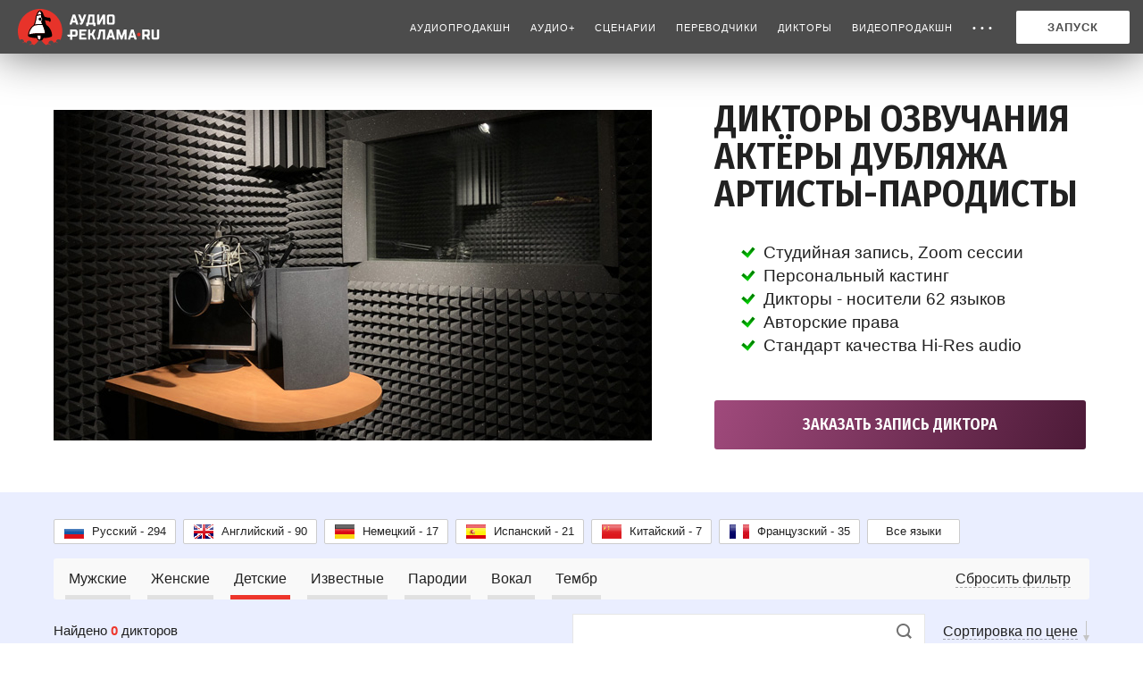

--- FILE ---
content_type: text/html
request_url: https://www.audio-reclama.ru/diktoryi/filter/language-italian/detskie-golosa.html
body_size: 95029
content:
<!doctype html>
<html class="" lang="ru">
<head>
    <meta http-equiv="Content-Type" content="text/html; charset=utf-8" />
    <meta name="language" content="ru" />
        <meta http-equiv="X-UA-Compatible" content="IE=edge">
    <meta name="yandex-tableau-widget" content="logo=https://www.audio-reclama.ru/themes/classic/img/yandex-tabl-widget-new.png, color=#ffffff" />
    <meta name="cmsmagazine" content="de15ba8fc2f681135361038facee1ae5" />

            <meta name="viewport" content="width=device-width, initial-scale=1.0" />
    
    <link rel="stylesheet" type="text/css" href="/themes/classic/js/select2/select2.css?nlsver=8.181.12" />
<link rel="stylesheet" type="text/css" href="/themes/classic/js/select2/select2.custom.css?nlsver=8.181.12" />
<link rel="stylesheet" type="text/css" href="/themes/classic/css/forms.css?nlsver=8.181.12" />
<link rel="stylesheet" type="text/css" href="/themes/classic/css/jquery.formstyler.css?nlsver=8.181.12" />
<link rel="stylesheet" type="text/css" href="/themes/classic/css/new-speakers.css?v1_2=&amp;nlsver=8.181.12" />
<link rel="stylesheet" type="text/css" href="/themes/classic/css/popup-order.css?nlsver=8.181.12" />
<link rel="stylesheet" type="text/css" href="/themes/classic/css/jquery.formstyler-2.css?nlsver=8.181.12" />
<link rel="stylesheet" type="text/css" href="/themes/classic/css/widgets/audio_form_widget.css?nlsver=8.181.12" />
<link rel="stylesheet" type="text/css" href="/themes/classic/css/flags24.css?nlsver=8.181.12" />
<link rel="stylesheet" type="text/css" href="/themes/classic/css/speakerLanguageFilter/speaker_filter.css?nlsver=8.181.12" />
<link rel="stylesheet" type="text/css" href="/themes/classic/css/speakerLanguageFilter/main_speaker_filter.css?nlsver=8.181.12" />
<link rel="stylesheet" type="text/css" href="/assets/bfeefba8/pager.css?nlsver=8.181.12" />
<link rel="stylesheet" type="text/css" href="/themes/classic/css/widgets/popup.css?nlsver=8.181.12" />
<link rel="stylesheet" type="text/css" href="/assets/5e9b103f/css/auth.css?nlsver=8.181.12" />
<link rel="stylesheet" type="text/css" href="/themes/classic/css/special-icons.css?nlsver=8.181.12" />
<link rel="stylesheet" type="text/css" href="/themes/classic/css/widgets/open-id-widget-auth.css?nlsver=8.181.12" />
<link rel="stylesheet" type="text/css" href="/themes/classic/css/normalize.css?nlsver=8.181.12" />
<link rel="stylesheet" type="text/css" href="/themes/classic/css/styles_merge.css?v=0.02&amp;nlsver=8.181.12" />
<link rel="stylesheet" type="text/css" href="/themes/classic/css/responsive_base.css?nlsver=8.181.12" />
<link rel="stylesheet" type="text/css" href="/playerOk/themes/blue/css/playerok_blue.css?nlsver=8.181.12" />
<link rel="stylesheet" type="text/css" href="/playerOk/playerok.css?nlsver=8.181.12" />
<link rel="stylesheet" type="text/css" href="/playerOk/player.css?v=1.02&amp;nlsver=8.181.12" />
<link rel="stylesheet" type="text/css" href="/themes/classic/css/widgets/timer-modal.css?nlsver=8.181.12" />
<link rel="stylesheet" type="text/css" href="/assets/3d479f72/styles.css?nlsver=8.181.12" />
<title>Детские итальянские голоса</title>

    <!-- Убираем описание из Яндекс.Каталога -->
    <meta name="robots" content="noyaca"/>
    <meta name="robots" content="noodp"/>
    <meta name="robots" content="noydir"/>

    <meta name="title" content="Детские итальянские голоса" />
    <meta name="description" content="База дикторов для озвучки аудио и видео. Известные голоса. Итальянские дикторы. Оперативная запись онлайн.">
    <meta name="keywords" content="диктор запись начитка текст сценарий озвучить озвучение озвучание мужской женский детский русский москва английский немецкий испанский итальянский французский китайский японский арабский чонишвили геллер хорошевцев гланц вокал низкий бас срочный онлайн">

	<meta name="theme-color" content="#FFFFFF">

    <meta property="og:title" content="Детские итальянские голоса" />
    <meta property="og:description" content="База дикторов для озвучки аудио и видео. Известные голоса. Итальянские дикторы. Оперативная запись онлайн." />
    <meta property="og:url" content="https://www.audio-reclama.ru/diktoryi/filter/language-italian/detskie-golosa.html" />
    
    
    <meta property="og:type" content="website" />
<meta property="og:url" content="https://www.audio-reclama.ru/diktoryi/filter/language-italian/detskie-golosa.html" />
<meta property="og:site_name" content="Аудио-Реклама·ru" />
<meta property="og:title" content="Детские итальянские голоса" />
<meta property="og:description" content="База дикторов для озвучки аудио и видео. Известные голоса. Итальянские дикторы. Оперативная запись онлайн." />
<meta property="og:image" content="https://www.audio-reclama.ru/themes/classic/img/diktory.jpg" />
<meta property="fb:admins" content="319271621473482" />

<meta name="twitter:card" content="summary">
<meta name="twitter:title" content="Детские итальянские голоса">
<meta name="twitter:description" content="База дикторов для озвучки аудио и видео. Известные голоса. Итальянские дикторы. Оперативная запись онлайн.">
<meta name="twitter:image:src" content="https://www.audio-reclama.ru/themes/classic/img/diktory.jpg">

<meta itemprop="name" content="Детские итальянские голоса"/>
<meta itemprop="description" content="База дикторов для озвучки аудио и видео. Известные голоса. Итальянские дикторы. Оперативная запись онлайн."/>
<meta itemprop="image" content="https://www.audio-reclama.ru/themes/classic/img/diktory.jpg"/>
    <link rel="shortcut icon" type="image/png" href="/favicon.png" />
    <link rel="apple-touch-icon" href="apple-touch-icon.png" />
    <link rel="apple-touch-icon" sizes="72x72" href="apple-touch-icon-72.png" />
    <link rel="apple-touch-icon" sizes="114x114" href="apple-touch-icon-114.png" />
    <link rel="apple-touch-icon" sizes="144x144" href="apple-touch-icon-144.png.png" />

        
                
    
            
            
    
    
        
    <script type="text/javascript">
        (window.Image ? (new Image()) : document.createElement('img')).src = location.protocol + '//vk.com/rtrg?r=m8GQ1v4RN2bdG6RpHN/d1G6/QmwdeoTeNw0791lPU/wBqdJDOCF0jCcHlD9GjpXW288*6PHW3/XqB7EFEZYDpcry9P*/z8wSazP0D6PP8O*oS*7o6AGIWio*tsOpp3hMZ6spqelWzYiMr3WlaX3mC1GGWXCZy4FHe2m6/nWc7zs-&pixel_id=1000095643';
    </script>

        <!-- Google Tag Manager -->
    <script>(function(w,d,s,l,i){w[l]=w[l]||[];w[l].push({'gtm.start':
                new Date().getTime(),event:'gtm.js'});var f=d.getElementsByTagName(s)[0],
            j=d.createElement(s),dl=l!='dataLayer'?'&l='+l:'';j.async=true;j.src=
            'https://www.googletagmanager.com/gtm.js?id='+i+dl;f.parentNode.insertBefore(j,f);
        })(window,document,'script','dataLayer','GTM-PNZJJVZ');</script>
    <!-- End Google Tag Manager -->
    
    <!-- Facebook Pixel Code -->
    <script>
        !function(f,b,e,v,n,t,s)
        {if(f.fbq)return;n=f.fbq=function(){n.callMethod?
            n.callMethod.apply(n,arguments):n.queue.push(arguments)};
            if(!f._fbq)f._fbq=n;n.push=n;n.loaded=!0;n.version='2.0';
            n.queue=[];t=b.createElement(e);t.async=!0;
            t.src=v;s=b.getElementsByTagName(e)[0];
            s.parentNode.insertBefore(t,s)}(window, document,'script',
            'https://connect.facebook.net/en_US/fbevents.js');
        fbq('init', '1604232366432471');
        fbq('track', 'PageView');
    </script>
    <!-- End Facebook Pixel Code -->

</head>

<body class=" ">

<!-- Facebook Pixel Code -->
<noscript><img height="1" width="1" style="display:none" src="https://www.facebook.com/tr?id=1604232366432471&ev=PageView&noscript=1" /></noscript>
<!-- End Facebook Pixel Code -->
<!-- Google Tag Manager (noscript) -->
<noscript><iframe src="https://www.googletagmanager.com/ns.html?id=GTM-PNZJJVZ"
                  height="0" width="0" style="display:none;visibility:hidden"></iframe></noscript>
<!-- End Google Tag Manager (noscript) -->

    

                    <div class="container">
                        
                                </div> <!-- div class="container" -->
        
        <!-- Начало тела -->

        







<style type="text/css">
    #speakers-page-h1 {
        font-family: 'Fira Sans Condensed', sans-serif;
        font-weight: 500;
        font-size: 40px;
        line-height: 60px;
    }

    .speakers-page-h2 {
        font-size: 30px;
    }

    @media (max-width: 500px) {
        #speakers-page-h1 {
            font-size: 30px !important;
            line-height: 40px !important;
        }

        .speakers-page-h2 {
            font-size: 21px !important;
            line-height: 30px !important;
        }
    }

    /* Форма заказа */
    .popup-content .order-form--row-label, .popup-content .order-form--required-list {
        display: none;
    }

    .popup-content .order-form {
        margin: 40px 0 0;
    }

    .popup-content .order-form--right {
        margin: 0 auto 0 !important;
        flex: 0 0 210px;
    }

    .popup-content .order-form--left {
        padding-right: 50px;
    }

    .popup-content .order-form--phone p.text-1 {
        font-size: 19px;
        margin-bottom: 9px !important;
    }

    .popup-content .order-form--phone p.text-3 {
        font-size: 23px;
    }

    .popup-content textarea {
        max-height: 120px;
        overflow: visible !important;
    }

    @media (max-width: 640px) {
        .popup-content .order-form--right {
            flex: 100;
        }

        .popup-content .order-form--left {
            padding-right: 0;
        }
    }

    @media (max-width: 520px) {
        .popup-content .order-form--phone {
            display: none;
        }
    }

    .button-box a.send_link_ask {
        color: #212121;
        border-bottom: 1px dashed #21212170;
        font-size: 15px;
        line-height: 18px;
    }

    .button-box a.send_link_ask:hover {
        border-bottom: 1px dashed #21212120;
    }
</style>

<div class="popup popup_hide">
    <div class="popup__body">

        <div class="popup-content">
            <a class="exit popup__button_close" href="javascript:void(0);">
                <img src="/themes/classic/img/voice/exit.svg">
            </a>

            







<div class="container100 clearfix order-form-wrapper" id="voice_order_6979ddcbe64ea">
    <div class="container vertical-indents">
        <div class="cl clearfix">

            <div class="pre-block">
                
                                    <h3>Заказать озвучку диктором</h3>
                                    <p>Если не получается определиться с выбором диктора, мы подберем его по вашему брифу.</p>
                                                    </div>

            <div class="alert-block"></div>
            <form action="/order/sendform" method="post" enctype="multipart/form-data"
                  data-success-validate="console.log('successValidate');"
                  data-error-validate="console.log('errorValidate');"
                  data-success-submit="ym(1413317,'reachGoal','voice-order'); ga('send', 'event', 'voice-order', 'send_form', 'voice-order', 1);"
                  data-error-submit="console.log('errorSubmit');"
            >
                <input type="hidden" name="form" value="voice_order"/>
                <input type="hidden" name="voice_order[subject]" value="Заказ озвучки диктором из базы дикторов из шапки"/>
                <input type="text" name="email" value="" style="position: absolute; left: -9999px;">
                <div class="order-form">
                    <div class="order-form--left">

                        <div class="order-form--section">

                            
<div class="order-form--row">
    <div class="order-form--row-label">
        <span>Ваше имя</span> <span class="required-field">*</span>    </div>
    <div class="order-form--row-field">
        <input type="hidden" name="FormTypes[name]" value="text" />
        <input type="hidden" name="FormLabels[name]" value="Ваше имя" />
        <input type="hidden" name="FormRequireds[name]" value="1" />
        <input type="text" name="voice_order[name]" value=""
        placeholder="Ваше имя"        data-required="true"        />
    </div>
</div>

<div class="order-form--row">
    <div class="order-form--row-label">
        <span>Контактный телефон</span> <span class="required-field">*</span>    </div>
    <div class="order-form--row-field">
        <input type="hidden" name="FormTypes[phone]" value="phone" />
        <input type="hidden" name="FormLabels[phone]" value="Контактный телефон" />
        <input type="hidden" name="FormRequireds[phone]" value="1" />
        <input type="text" name="voice_order[phone]" class="masked-phone" value=""
       data-required="true"        placeholder="Контактный телефон"         />
    </div>
</div>

<div class="order-form--row">
    <div class="order-form--row-label">
        <span>Электронная почта</span> <span class="required-field">*</span>    </div>
    <div class="order-form--row-field">
        <input type="hidden" name="FormTypes[code]" value="email" />
        <input type="hidden" name="FormLabels[code]" value="Электронная почта" />
        <input type="hidden" name="FormRequireds[code]" value="1" />
        <input type="text" name="voice_order[code]" value=""
            data-required="true"
            placeholder="Электронная почта"         />
    </div>
</div>
<div class="order-form--row order-form--error">
    <div class="order-form--row-label">
    </div>
    <div class="order-form--row-field">
        Введите правильную почту
    </div>
</div>

<div class="order-form--row">
    <div class="order-form--row-label">
        <span>Диктор</span>     </div>
    <div class="order-form--row-field">
        <input type="hidden" name="FormTypes[voice]" value="text" />
        <input type="hidden" name="FormLabels[voice]" value="Диктор" />
        <input type="hidden" name="FormRequireds[voice]" value="0" />
        <input type="text" name="voice_order[voice]" value=""
        placeholder="Диктор"                />
    </div>
</div>

<div class="order-form--row">
    <div class="order-form--row-label">
        <span>Описание задачи</span>     </div>
    <div class="order-form--row-field">
        <input type="hidden" name="FormTypes[opisanie]" value="textarea" />
        <input type="hidden" name="FormLabels[opisanie]" value="Описание задачи" />
        <input type="hidden" name="FormRequireds[opisanie]" value="0" />
        <textarea data="elastic" name="voice_order[opisanie]"
        placeholder="Описание задачи"          ></textarea>
    </div>
</div>

<div class="order-form--row">
    <div class="order-form--row-label">
        <span>Файлы</span>     </div>
    <div class="order-form--row-field">
        <input type="hidden" name="FormTypes[files]" value="files" />
        <input type="hidden" name="FormLabels[files]" value="Файлы" />
        <input type="hidden" name="FormRequireds[files]" value="0" />
        <input type="file"
               name="voice_order[files][]"
               data-label="Прикрепить"
               class="z-select-files-field"
                               />
    </div>
</div>
                        </div>

                    </div>
                    <div class="order-form--right">
                        <div class="sticky">

                            <div class="ajax-loader-orange-img ajax-loader" style="display:none;"></div>
                            <div class="order-form--button">
                                <button id="order-button"
                                        class="button big highlight">Старт</button>
                            </div>

                                                            <div class="order-form--required-list">
                                    <p>Обязательные поля: <a href="javascript:;">ваше имя</a>, <a href="javascript:;">контактный телефон</a>, <a href="javascript:;">электронная почта</a></p>
                                </div>
                                
                            <div class="order-form--agree">
                                <p><input type="checkbox" id="voice_order_agree"
                                          name="voice_order[agree]" value="0" checked/><label
                                            for="voice_order_agree">Настоящим подтверждаю, что я ознакомлен и согласен с условиями политики конфиденциальности.</label>                                         <a href="/faq.html#politica"
                                           target="_blank">Подробнее</a>                                </p>
                            </div>

                                                            <div class="order-form--phone">
                                    <p class="text-1">Остались вопросы?</p>
                                    <p class="text-3"><a href="tel:88007004652">8 800 700-46-52</a></p>
                                </div>
                            
                        </div>
                    </div>
                </div>

                <input type="hidden" name="utm_source" value="direct"><input type="hidden" name="utm_keyword" value=""><input type="hidden" name="utm_campaign" value=""><input type="hidden" name="utm_medium" value=""><input type="hidden" name="utm_term" value=""><input type="hidden" name="utm_content" value="">            </form>

        </div>
    </div>
</div>

        </div>
    </div>
</div>

<div class="popup2 popup2_hide">
    <div class="popup2__body">

        <div class="popup-content">
            <a class="exit popup2__button_close" href="javascript:void(0);">
                <img src="/themes/classic/img/voice/exit.svg">
            </a>

            







<div class="container100 clearfix order-form-wrapper" id="voice_order_6979ddcbe6c1a">
    <div class="container vertical-indents">
        <div class="cl clearfix">

            <div class="pre-block">
                
                                            <h3>Заказать озвучку диктором</h3>
                                                    </div>

            <div class="alert-block"></div>
            <form action="/order/sendform" method="post" enctype="multipart/form-data"
                  data-success-validate="console.log('successValidate');"
                  data-error-validate="console.log('errorValidate');"
                  data-success-submit="ym(1413317,'reachGoal','voice-order'); ga('send', 'event', 'voice-order', 'send_form', 'voice-order', 1);"
                  data-error-submit="console.log('errorSubmit');"
            >
                <input type="hidden" name="form" value="voice_order"/>
                <input type="hidden" name="voice_order[subject]" value="Запрос из базы дикторов"/>
                <input type="text" name="email" value="" style="position: absolute; left: -9999px;">
                <div class="order-form">
                    <div class="order-form--left">

                        <div class="order-form--section">

                            
<div class="order-form--row">
    <div class="order-form--row-label">
        <span>Ваше имя</span> <span class="required-field">*</span>    </div>
    <div class="order-form--row-field">
        <input type="hidden" name="FormTypes[name]" value="text" />
        <input type="hidden" name="FormLabels[name]" value="Ваше имя" />
        <input type="hidden" name="FormRequireds[name]" value="1" />
        <input type="text" name="voice_order[name]" value=""
        placeholder="Ваше имя"        data-required="true"        />
    </div>
</div>

<div class="order-form--row">
    <div class="order-form--row-label">
        <span>Контактный телефон</span> <span class="required-field">*</span>    </div>
    <div class="order-form--row-field">
        <input type="hidden" name="FormTypes[phone]" value="phone" />
        <input type="hidden" name="FormLabels[phone]" value="Контактный телефон" />
        <input type="hidden" name="FormRequireds[phone]" value="1" />
        <input type="text" name="voice_order[phone]" class="masked-phone" value=""
       data-required="true"        placeholder="Контактный телефон"         />
    </div>
</div>

<div class="order-form--row">
    <div class="order-form--row-label">
        <span>Электронная почта</span> <span class="required-field">*</span>    </div>
    <div class="order-form--row-field">
        <input type="hidden" name="FormTypes[code]" value="email" />
        <input type="hidden" name="FormLabels[code]" value="Электронная почта" />
        <input type="hidden" name="FormRequireds[code]" value="1" />
        <input type="text" name="voice_order[code]" value=""
            data-required="true"
            placeholder="Электронная почта"         />
    </div>
</div>
<div class="order-form--row order-form--error">
    <div class="order-form--row-label">
    </div>
    <div class="order-form--row-field">
        Введите правильную почту
    </div>
</div>

<div class="order-form--row">
    <div class="order-form--row-label">
        <span>Диктор</span>     </div>
    <div class="order-form--row-field">
        <input type="hidden" name="FormTypes[speaker]" value="text" />
        <input type="hidden" name="FormLabels[speaker]" value="Диктор" />
        <input type="hidden" name="FormRequireds[speaker]" value="0" />
        <input type="text" name="voice_order[speaker]" value=""
        placeholder="Диктор"                />
    </div>
</div>

<div class="order-form--row">
    <div class="order-form--row-label">
        <span>Описание задачи</span>     </div>
    <div class="order-form--row-field">
        <input type="hidden" name="FormTypes[opisanie]" value="textarea" />
        <input type="hidden" name="FormLabels[opisanie]" value="Описание задачи" />
        <input type="hidden" name="FormRequireds[opisanie]" value="0" />
        <textarea data="elastic" name="voice_order[opisanie]"
        placeholder="Описание задачи"          ></textarea>
    </div>
</div>

<div class="order-form--row">
    <div class="order-form--row-label">
        <span>Файлы</span>     </div>
    <div class="order-form--row-field">
        <input type="hidden" name="FormTypes[files]" value="files" />
        <input type="hidden" name="FormLabels[files]" value="Файлы" />
        <input type="hidden" name="FormRequireds[files]" value="0" />
        <input type="file"
               name="voice_order[files][]"
               data-label="Прикрепить"
               class="z-select-files-field"
                               />
    </div>
</div>
                        </div>

                    </div>
                    <div class="order-form--right">
                        <div class="sticky">

                            <div class="ajax-loader-orange-img ajax-loader" style="display:none;"></div>
                            <div class="order-form--button">
                                <button id="order-button"
                                        class="button big highlight">Старт</button>
                            </div>

                                                            <div class="order-form--required-list">
                                    <p>Обязательные поля: <a href="javascript:;">ваше имя</a>, <a href="javascript:;">контактный телефон</a>, <a href="javascript:;">электронная почта</a></p>
                                </div>
                                
                            <div class="order-form--agree">
                                <p><input type="checkbox" id="voice_order_agree"
                                          name="voice_order[agree]" value="0" checked/><label
                                            for="voice_order_agree">Настоящим подтверждаю, что я ознакомлен и согласен с условиями политики конфиденциальности.</label>                                         <a href="/faq.html#politica"
                                           target="_blank">Подробнее</a>                                </p>
                            </div>

                                                            <div class="order-form--phone">
                                    <p class="text-1">Остались вопросы?</p>
                                    <p class="text-3"><a href="tel:88007004652">8 800 700-46-52</a></p>
                                </div>
                            
                        </div>
                    </div>
                </div>

                <input type="hidden" name="utm_source" value="direct"><input type="hidden" name="utm_keyword" value=""><input type="hidden" name="utm_campaign" value=""><input type="hidden" name="utm_medium" value=""><input type="hidden" name="utm_term" value=""><input type="hidden" name="utm_content" value="">            </form>

        </div>
    </div>
</div>

        </div>
    </div>
</div>

<div class="container">
    <div class="cl voice-wrap">
        <div class="voice-wrap__box-left"></div>
        <div class="voice-wrap__box-right">
                            <a href="/diktoryi/" class="h1-voice">
                    Дикторы озвучания<br>
                    Актёры дубляжа<br>
                    Артисты-пародисты
                </a>
                        <ul>
                <li>Студийная запись, Zoom сессии</li>
                <li>Персональный кастинг</li>
                <li>Дикторы - носители 62 языков</li>
                <li>Авторские права</li>
                <li>Стандарт качества Hi-Res audio</li>
            </ul>

            
            <div class="button-box">
                <a href="javascript:void(0);" class="button-box__button popup__button_open">Заказать запись диктора</a>
            </div>

        </div>
    </div>
</div>



<div class="speakers">
    



<div class="filter-block filter-block-pink">
    <div class="container">
        <div class="cl">
            <form id="filter" action="/speaker/getFilter/" class="form-vertical" onsubmit="return false;">
                <input type="hidden" name="page"
                       value="1"
                       id="Filter_page"/>
                <input type="hidden" name="type" value=""/>
                <input type="hidden" name="Filter[price_order]" value="0"/>
                <div class="vertical-indents">
                    <div class="clearfix">
                        


<input type="hidden" name="Filter[language_code]"
       value="it"/>
<div class="speaker-language-filter speaker-language-filter_redesign">
    
<div class="filter">
                    <div class="filter-item">
            <div class="form-group">
                <a class="button btn-language flag ru" data-code="ru" data-name="russian" data-map-id="RUS,KAZ,KGZ,BLR,UKR,EST,LVA,LTU,ISR" data-map-description="Русский язык: 275 млн человек" onclick="return false;" href="/diktoryi/">Русский - 294</a>            </div>
        </div>
                    <div class="filter-item">
            <div class="form-group">
                <a class="button btn-language flag gb" data-code="gb" data-name="english" data-map-id="GBR,CAN,GUY,USA,AUS,IRL,IND,PAK,MYS,PHL,PNG,NAM,BWA,ZAF,LSO,ZWE,ZMB,TZA,KEN,SSD,NGA,GHA,SLE,LBR,NZL" data-map-description="Английский язык: 942 млн человек" onclick="return false;" href="/diktoryi/filter/language-english/">Английский - 90</a>            </div>
        </div>
                    <div class="filter-item">
            <div class="form-group">
                <a class="button btn-language flag de" data-code="de" data-name="german" data-map-id="DEU,AUT,LIE,SUI,LUX" data-map-description="Немецкий язык: 210 млн человек" onclick="return false;" href="/diktoryi/filter/language-german/">Немецкий - 17</a>            </div>
        </div>
                    <div class="filter-item">
            <div class="form-group">
                <a class="button btn-language flag es" data-code="es" data-name="spanish" data-map-id="ESP,ARG,CHL,URY,PER,ECU,COL,VEN,MEX,GTM,HND,NIC,SLV,CUB,DOM,PRI,PHL,BOL,PRY,MAR,GNQ" data-map-description="Испанский язык: 570 млн человек" onclick="return false;" href="/diktoryi/filter/language-spanish/">Испанский - 21</a>            </div>
        </div>
                    <div class="filter-item">
            <div class="form-group">
                <a class="button btn-language flag cn" data-code="cn" data-name="chinese" data-map-id="CHN,TWN" data-map-description="Китайский язык: 1,3 млрд человек" onclick="return false;" href="/diktoryi/filter/language-chinese/">Китайский - 7</a>            </div>
        </div>
                    <div class="filter-item">
            <div class="form-group">
                <a class="button btn-language flag fr" data-code="fr" data-name="french" data-map-id="FRA,CAN,GUF,LUX,MON,SUI,BEL,HAI,MAD,CGO" data-map-description="Французский язык: 274 млн человек" onclick="return false;" href="/diktoryi/filter/language-french/">Французский - 35</a>            </div>
        </div>
    
    <div class="filter-item">
        <div class="form-group">
            <a href="javascript:void(0)" class="button btn-language all-language">Все языки</a>
        </div>
    </div>

    <div class="more-language" style="display: none;">
                    <div class="filter-item">
                <div class="form-group">
                    <a class="button btn-language flag it active" data-code="it" data-name="italian" data-map-id="ITA,CHE" data-map-description="Итальянский язык: 85 млн человек" onclick="return false;" href="/diktoryi/filter/language-italian/">Итальянский - 22</a>                </div>
            </div>
                    <div class="filter-item">
                <div class="form-group">
                    <a class="button btn-language flag az" data-code="az" data-name="azerbaijan" data-map-id="AZE" data-map-description="Азербайджанский язык: 25 млн человек" onclick="return false;" href="/diktoryi/filter/language-azerbaijan/">Азербайджанский - 7</a>                </div>
            </div>
                    <div class="filter-item">
                <div class="form-group">
                    <a class="button btn-language flag al" data-code="al" data-name="albanian" data-map-id="ALB,KOS" data-map-description="Албанский язык: 7,6 млн человек" onclick="return false;" href="/diktoryi/filter/language-albanian/">Албанский - 8</a>                </div>
            </div>
                    <div class="filter-item">
                <div class="form-group">
                    <a class="button btn-language flag sa" data-code="sa" data-name="arabic" data-map-id="MAR,DZA,LBY,TUN,MRT,EGY,SAU,YEM,OMN,JOR,SYR,TCD,SDN,SOM,ERI" data-map-description="Арабский язык: 385 млн человек" onclick="return false;" href="/diktoryi/filter/language-arabic/">Арабский - 12</a>                </div>
            </div>
                    <div class="filter-item">
                <div class="form-group">
                    <a class="button btn-language flag am" data-code="am" data-name="armenian" data-map-id="ARM" data-map-description="Армянский язык: 5,9 млн человек" onclick="return false;" href="/diktoryi/filter/language-armenian/">Армянский - 2</a>                </div>
            </div>
                    <div class="filter-item">
                <div class="form-group">
                    <a class="button btn-language flag za" data-code="za" data-name="afrikaans" data-map-id="NAM,ZAF,BWA" data-map-description="Африкаанс: 10 млн человек" onclick="return false;" href="/diktoryi/filter/language-afrikaans/">Африкаанс - 2</a>                </div>
            </div>
                    <div class="filter-item">
                <div class="form-group">
                    <a class="button btn-language flag by" data-code="by" data-name="belorussian" data-map-id="BLR" data-map-description="Белорусский язык: 6,4 млн человек" onclick="return false;" href="/diktoryi/filter/language-belorussian/">Белорусский - 3</a>                </div>
            </div>
                    <div class="filter-item">
                <div class="form-group">
                    <a class="button btn-language flag bn" data-code="bn" data-name="bengali" data-map-id="BGD,IND" data-map-description="Бенгальский язык: 250 млн человек" onclick="return false;" href="/diktoryi/filter/language-bengali/">Бенгальский - 4</a>                </div>
            </div>
                    <div class="filter-item">
                <div class="form-group">
                    <a class="button btn-language flag mm" data-code="mm" data-name="burmese" data-map-id="MMR" data-map-description="Бирманский язык: 42 млн человек" onclick="return false;" href="/diktoryi/filter/language-burmese/">Бирманский - 3</a>                </div>
            </div>
                    <div class="filter-item">
                <div class="form-group">
                    <a class="button btn-language flag bg" data-code="bg" data-name="bulgarian" data-map-id="BGR" data-map-description="Болгарский язык: 8,5 млн человек" onclick="return false;" href="/diktoryi/filter/language-bulgarian/">Болгарский - 4</a>                </div>
            </div>
                    <div class="filter-item">
                <div class="form-group">
                    <a class="button btn-language flag ba" data-code="ba" data-name="bosnian" data-map-id="BIH" data-map-description="Боснийский язык: 1,3 млн человек" onclick="return false;" href="/diktoryi/filter/language-bosnian/">Боснийский - 2</a>                </div>
            </div>
                    <div class="filter-item">
                <div class="form-group">
                    <a class="button btn-language flag hu" data-code="hu" data-name="hungarian" data-map-id="HUN" data-map-description="Венгерский язык: 14 млн человек" onclick="return false;" href="/diktoryi/filter/language-hungarian/">Венгерский - 6</a>                </div>
            </div>
                    <div class="filter-item">
                <div class="form-group">
                    <a class="button btn-language flag sn" data-code="sn" data-name="wolof" data-map-id="SEN" data-map-description="Волоф: 4,5 млн человек" onclick="return false;" href="/diktoryi/filter/language-wolof/">Волоф - 1</a>                </div>
            </div>
                    <div class="filter-item">
                <div class="form-group">
                    <a class="button btn-language flag vn" data-code="vn" data-name="vietnamese" data-map-id="VNM" data-map-description="Вьетнамский язык: 68 млн человек" onclick="return false;" href="/diktoryi/filter/language-vietnamese/">Вьетнамский - 13</a>                </div>
            </div>
                    <div class="filter-item">
                <div class="form-group">
                    <a class="button btn-language flag gr" data-code="gr" data-name="greek" data-map-id="GRC,CYP" data-map-description="Греческий язык: 13 млн человек" onclick="return false;" href="/diktoryi/filter/language-greek/">Греческий  - 3</a>                </div>
            </div>
                    <div class="filter-item">
                <div class="form-group">
                    <a class="button btn-language flag ge" data-code="ge" data-name="georgian" data-map-id="GEO" data-map-description="Грузинский язык: 4 млн человек" onclick="return false;" href="/diktoryi/filter/language-georgian/">Грузинский - 7</a>                </div>
            </div>
                    <div class="filter-item">
                <div class="form-group">
                    <a class="button btn-language flag af" data-code="af" data-name="dari" data-map-id="AFG" data-map-description="Дари: 12 млн человек" onclick="return false;" href="/diktoryi/filter/language-dari/">Дари - 2</a>                </div>
            </div>
                    <div class="filter-item">
                <div class="form-group">
                    <a class="button btn-language flag dk" data-code="dk" data-name="dutch" data-map-id="DNK" data-map-description="Датский язык: 5,7 млн человек" onclick="return false;" href="/diktoryi/filter/language-dutch/">Датский - 5</a>                </div>
            </div>
                    <div class="filter-item">
                <div class="form-group">
                    <a class="button btn-language flag il" data-code="il" data-name="hebrew" data-map-id="ISR" data-map-description="Иврит: 8,5 млн человек" onclick="return false;" href="/diktoryi/filter/language-hebrew/">Иврит - 6</a>                </div>
            </div>
                    <div class="filter-item">
                <div class="form-group">
                    <a class="button btn-language flag id" data-code="id" data-name="indonesian" data-map-id="IDN" data-map-description="Индонезийский язык: 200 млн человек" onclick="return false;" href="/diktoryi/filter/language-indonesian/">Индонезийский - 6</a>                </div>
            </div>
                    <div class="filter-item">
                <div class="form-group">
                    <a class="button btn-language flag ie" data-code="ie" data-name="irish" data-map-id="IRL" data-map-description="Ирландский язык: 1,6 млн человек" onclick="return false;" href="/diktoryi/filter/language-irish/">Ирландский - 2</a>                </div>
            </div>
                    <div class="filter-item">
                <div class="form-group">
                    <a class="button btn-language flag kz" data-code="kz" data-name="kazakh" data-map-id="KAZ" data-map-description="Казахский язык: 12,7 млн человек" onclick="return false;" href="/diktoryi/filter/language-kazakh/">Казахский - 9</a>                </div>
            </div>
                    <div class="filter-item">
                <div class="form-group">
                    <a class="button btn-language flag kn" data-code="kn" data-name="kannada" data-map-id="IND" data-map-description="Каннада: 38 млн человек&amp;lt;br /&amp;gt;
" onclick="return false;" href="/diktoryi/filter/language-kannada/">Каннада - 4</a>                </div>
            </div>
                    <div class="filter-item">
                <div class="form-group">
                    <a class="button btn-language flag ky" data-code="ky" data-name="kyrgyz" data-map-id="KGZ,UZB,TJK,CHN" data-map-description="Киргизский язык: 4,5 млн. человек" onclick="return false;" href="/diktoryi/filter/language-kyrgyz/">Киргизский - 6</a>                </div>
            </div>
                    <div class="filter-item">
                <div class="form-group">
                    <a class="button btn-language flag kr" data-code="kr" data-name="korean" data-map-id="KOR,PRK" data-map-description="Корейский язык: 77 млн человек" onclick="return false;" href="/diktoryi/filter/language-korean/">Корейский - 1</a>                </div>
            </div>
                    <div class="filter-item">
                <div class="form-group">
                    <a class="button btn-language flag lv" data-code="lv" data-name="latvian" data-map-id="LVA" data-map-description="Латышский язык: 2 млн человек" onclick="return false;" href="/diktoryi/filter/language-latvian/">Латышский - 7</a>                </div>
            </div>
                    <div class="filter-item">
                <div class="form-group">
                    <a class="button btn-language flag lt" data-code="lt" data-name="lithuanian" data-map-id="LTU" data-map-description="Литовский язык: 3,2 млн человек" onclick="return false;" href="/diktoryi/filter/language-lithuanian/">Литовский - 7</a>                </div>
            </div>
                    <div class="filter-item">
                <div class="form-group">
                    <a class="button btn-language flag mk" data-code="mk" data-name="macedonian" data-map-id="MKD" data-map-description="Македонский язык: 2,5 млн человек" onclick="return false;" href="/diktoryi/filter/language-macedonian/">Македонский - 2</a>                </div>
            </div>
                    <div class="filter-item">
                <div class="form-group">
                    <a class="button btn-language flag my" data-code="my" data-name="malay" data-map-id="MAS,BRU,SIN" data-map-description="Малайский язык: 10,3 млн человек" onclick="return false;" href="/diktoryi/filter/language-malay/">Малайский - 2</a>                </div>
            </div>
                    <div class="filter-item">
                <div class="form-group">
                    <a class="button btn-language flag md" data-code="md" data-name="moldavian" data-map-id="MDA" data-map-description="Молдавский язык: 10 млн человек" onclick="return false;" href="/diktoryi/filter/language-moldavian/">Молдавский - 7</a>                </div>
            </div>
                    <div class="filter-item">
                <div class="form-group">
                    <a class="button btn-language flag mn" data-code="mn" data-name="mongolian" data-map-id="MNG" data-map-description="Монгольский язык: 5,7 млн человек" onclick="return false;" href="/diktoryi/filter/language-mongolian/">Монгольский - 2</a>                </div>
            </div>
                    <div class="filter-item">
                <div class="form-group">
                    <a class="button btn-language flag nl" data-code="nl" data-name="dutch" data-map-id="NED,BEL,SUR" data-map-description="Нидерландский язык: 22 млн человек" onclick="return false;" href="/diktoryi/filter/language-dutch/">Нидерландский - 5</a>                </div>
            </div>
                    <div class="filter-item">
                <div class="form-group">
                    <a class="button btn-language flag no" data-code="no" data-name="norwegian" data-map-id="NOR" data-map-description="Норвежский язык: 4,6 млн человек" onclick="return false;" href="/diktoryi/filter/language-norwegian/">Норвежский - 7</a>                </div>
            </div>
                    <div class="filter-item">
                <div class="form-group">
                    <a class="button btn-language flag ir" data-code="ir" data-name="farsi" data-map-id="IRN,AFG,TJK" data-map-description="Персидский язык (фарси): 110 млн человек" onclick="return false;" href="/diktoryi/filter/language-farsi/">Персидский - 5</a>                </div>
            </div>
                    <div class="filter-item">
                <div class="form-group">
                    <a class="button btn-language flag pl" data-code="pl" data-name="polish" data-map-id="POL" data-map-description="Польский язык: 40 млн человек" onclick="return false;" href="/diktoryi/filter/language-polish/">Польский - 12</a>                </div>
            </div>
                    <div class="filter-item">
                <div class="form-group">
                    <a class="button btn-language flag pt" data-code="pt" data-name="portuguese" data-map-id="PRT,GNB,BRA,GNQ,AGO,MOZ,TLS" data-map-description="Португальский язык: 262 млн человек" onclick="return false;" href="/diktoryi/filter/language-portuguese/">Португальский - 14</a>                </div>
            </div>
                    <div class="filter-item">
                <div class="form-group">
                    <a class="button btn-language flag ro" data-code="ro" data-name="romanian" data-map-id="ROU,MDA" data-map-description="Румынский язык: 28 млн человек" onclick="return false;" href="/diktoryi/filter/language-romanian/">Румынский - 6</a>                </div>
            </div>
                    <div class="filter-item">
                <div class="form-group">
                    <a class="button btn-language flag rs" data-code="rs" data-name="serbian" data-map-id="SRB,MNE,BIH,KOS" data-map-description="Сербский язык: 12 млн человек" onclick="return false;" href="/diktoryi/filter/language-serbian/">Сербский - 4</a>                </div>
            </div>
                    <div class="filter-item">
                <div class="form-group">
                    <a class="button btn-language flag sk" data-code="sk" data-name="slovakian" data-map-id="SVK" data-map-description="Словацкий язык: 5,2 млн человек" onclick="return false;" href="/diktoryi/filter/language-slovakian/">Словацкий - 3</a>                </div>
            </div>
                    <div class="filter-item">
                <div class="form-group">
                    <a class="button btn-language flag si" data-code="si" data-name="slovenian" data-map-id="SVN" data-map-description="Словенский язык: 2,2 млн человек" onclick="return false;" href="/diktoryi/filter/language-slovenian/">Словенский - 5</a>                </div>
            </div>
                    <div class="filter-item">
                <div class="form-group">
                    <a class="button btn-language flag tl" data-code="tl" data-name="tagalog" data-map-id="PHL" data-map-description="Тагальский язык: 49 млн человек&amp;lt;br /&amp;gt;
" onclick="return false;" href="/diktoryi/filter/language-tagalog/">Тагальский - 3</a>                </div>
            </div>
                    <div class="filter-item">
                <div class="form-group">
                    <a class="button btn-language flag tj" data-code="tj" data-name="tajik" data-map-id="TJK" data-map-description="Таджикский язык: 8,5 млн человек" onclick="return false;" href="/diktoryi/filter/language-tajik/">Таджикский - 12</a>                </div>
            </div>
                    <div class="filter-item">
                <div class="form-group">
                    <a class="button btn-language flag th" data-code="th" data-name="thai" data-map-id="THA" data-map-description="Тайский язык: 60 млн человек" onclick="return false;" href="/diktoryi/filter/language-thai/">Тайский - 3</a>                </div>
            </div>
                    <div class="filter-item">
                <div class="form-group">
                    <a class="button btn-language flag tr" data-code="tr" data-name="turkish" data-map-id="TUR,CYP" data-map-description="Турецкий язык: 71 млн человек" onclick="return false;" href="/diktoryi/filter/language-turkish/">Турецкий - 10</a>                </div>
            </div>
                    <div class="filter-item">
                <div class="form-group">
                    <a class="button btn-language flag tm" data-code="tm" data-name="turkmenian" data-map-id="TKM" data-map-description="Туркменский язык: 6,5 млн человек" onclick="return false;" href="/diktoryi/filter/language-turkmenian/">Туркменский - 3</a>                </div>
            </div>
                    <div class="filter-item">
                <div class="form-group">
                    <a class="button btn-language flag uz" data-code="uz" data-name="uzbek" data-map-id="UZB" data-map-description="Узбекский язык: 27 млн человек" onclick="return false;" href="/diktoryi/filter/language-uzbek/">Узбекский - 6</a>                </div>
            </div>
                    <div class="filter-item">
                <div class="form-group">
                    <a class="button btn-language flag ua" data-code="ua" data-name="ukrainian" data-map-id="UKR" data-map-description="Украинский язык: 47 млн человек" onclick="return false;" href="/diktoryi/filter/language-ukrainian/">Украинский - 5</a>                </div>
            </div>
                    <div class="filter-item">
                <div class="form-group">
                    <a class="button btn-language flag pk" data-code="pk" data-name="urdu" data-map-id="PAK,IND,FJI" data-map-description="Урду: 104 млн человек" onclick="return false;" href="/diktoryi/filter/language-urdu/">Урду - 4</a>                </div>
            </div>
                    <div class="filter-item">
                <div class="form-group">
                    <a class="button btn-language flag fi" data-code="fi" data-name="finnish" data-map-id="FIN" data-map-description="Финский язык: 5,4 млн человек" onclick="return false;" href="/diktoryi/filter/language-finnish/">Финский - 4</a>                </div>
            </div>
                    <div class="filter-item">
                <div class="form-group">
                    <a class="button btn-language flag be" data-code="be" data-name="flemish" data-map-id="BEL" data-map-description="Фламандский язык: 7,23 млн человек" onclick="return false;" href="/diktoryi/filter/language-flemish/">Фламандский  - 5</a>                </div>
            </div>
                    <div class="filter-item">
                <div class="form-group">
                    <a class="button btn-language flag in" data-code="in" data-name="hindi" data-map-id="IND,FJI" data-map-description="Хинди: 380 млн человек" onclick="return false;" href="/diktoryi/filter/language-hindi/">Хинди - 9</a>                </div>
            </div>
                    <div class="filter-item">
                <div class="form-group">
                    <a class="button btn-language flag hr" data-code="hr" data-name="croatian" data-map-id="CRO,BIH" data-map-description="Хорватский язык: 6,2 млн человек" onclick="return false;" href="/diktoryi/filter/language-croatian/">Хорватский - 5</a>                </div>
            </div>
                    <div class="filter-item">
                <div class="form-group">
                    <a class="button btn-language flag cz" data-code="cz" data-name="czech" data-map-id="CZE" data-map-description="Чешский язык: 10,6 млн человек" onclick="return false;" href="/diktoryi/filter/language-czech/">Чешский - 6</a>                </div>
            </div>
                    <div class="filter-item">
                <div class="form-group">
                    <a class="button btn-language flag se" data-code="se" data-name="swedish" data-map-id="SWE" data-map-description="Шведский язык: 10 млн человек" onclick="return false;" href="/diktoryi/filter/language-swedish/">Шведский - 6</a>                </div>
            </div>
                    <div class="filter-item">
                <div class="form-group">
                    <a class="button btn-language flag ee" data-code="ee" data-name="estonian" data-map-id="EST" data-map-description="Эстонский язык: 1,1 млн человек" onclick="return false;" href="/diktoryi/filter/language-estonian/">Эстонский - 5</a>                </div>
            </div>
                    <div class="filter-item">
                <div class="form-group">
                    <a class="button btn-language flag jp" data-code="jp" data-name="japanese" data-map-id="JPN" data-map-description="Японский язык: 130 млн человек" onclick="return false;" href="/diktoryi/filter/language-japanese/">Японский - 8</a>                </div>
            </div>
            </div>
</div>
</div>
                    </div>
                </div>
                <!-- filter redesign start -->
                <div class="filter-redesign">
                    <div class="filter-redesign__top">
                        <div class="filter-redesign__top-checkboxes">
                                                        <label class="filter-redesign__top-checkbox">
                                <input class="filter-redesign__top-checkbox-input" type="radio" name="type" value="2"
                                    >
                                <a href="/diktoryi/filter/language-italian/muzhskie-diktor-golosa.html"
                                   data-url="muzhskie-diktor-golosa.html"
                                   class="filter-redesign__top-checkbox-display js-radio-link">
                                    Мужские                                </a>
                            </label>
                            <label class="filter-redesign__top-checkbox">
                                <input class="filter-redesign__top-checkbox-input" type="radio" name="type" value="1"
                                    >
                                <a href="/diktoryi/filter/language-italian/zhenskie-diktor-golosa.html"
                                   data-url="zhenskie-diktor-golosa.html"
                                   class="filter-redesign__top-checkbox-display js-radio-link">
                                    Женские                                </a>
                            </label>
                            <label class="filter-redesign__top-checkbox">
                                <input class="filter-redesign__top-checkbox-input" type="radio" name="type" value="5"
                                    checked="checked">
                                <a href="/diktoryi/filter/language-italian/detskie-golosa.html"
                                   data-url="detskie-golosa.html"
                                   class="filter-redesign__top-checkbox-display js-radio-link">
                                    Детские                                </a>
                            </label>

                            <label class="filter-redesign__top-checkbox">
                                <input class="filter-redesign__top-checkbox-input"
                                       type="radio"
                                       name="type"
                                       value="15"
                                    >
                                <a href="/diktoryi/filter/language-italian/izvestnye-golosa.html"
                                   data-url="izvestnye-golosa.html"
                                   class="filter-redesign__top-checkbox-display js-radio-link">
                                    Известные                                </a>
                            </label>

                            <label class="filter-redesign__top-checkbox">
                                <input class="filter-redesign__top-checkbox-input"
                                       type="radio"
                                       name="type"
                                       value="8"
                                    >
                                <a href="/diktoryi/filter/language-italian/characters.html"
                                   data-url="characters.html"
                                   class="filter-redesign__top-checkbox-display js-radio-link">
                                    Пародии                                </a>
                            </label>

                                                        <label class="filter-redesign__top-checkbox">
                                <input class="filter-redesign__top-checkbox-input" type="checkbox"
                                       name="Filter[status][]"
                                       value="6"
                                    >
                                <span
                                    class="filter-redesign__top-checkbox-display">Вокал</span>
                            </label>
                            <div class="filter-redesign__timbre-container">
                                <span
                                    class="filter-redesign__timbre-title">Тембр</span>
                                <span class="filter-redesign__timbre-active" style="display: none;"></span>
                                <div class="filter-redesign__timbre-dropdown">
                                    <label class="filter-redesign__top-radio">
                                        <input class="filter-redesign__top-radio-input" type="radio"
                                               name="Filter[timbre][]"
                                               value="1"
                                            >
                                        <span
                                            class="filter-redesign__top-radio-display">Высокий</span>
                                    </label>
                                    <label class="filter-redesign__top-radio">
                                        <input class="filter-redesign__top-radio-input" type="radio"
                                               name="Filter[timbre][]"
                                               value="2"
                                            >
                                        <span
                                            class="filter-redesign__top-radio-display">Средний</span>
                                    </label>
                                    <label class="filter-redesign__top-radio">
                                        <input class="filter-redesign__top-radio-input" type="radio"
                                               name="Filter[timbre][]"
                                               value="3"
                                            >
                                        <span
                                            class="filter-redesign__top-radio-display">Низкий</span>
                                    </label>
                                </div>
                            </div>
                        </div>
                        <div class="filter-redesign__top-reset-button-container">
                            <button class="filter-redesign__top-reset-button reset-filter"
                                    type="button">Сбросить фильтр</button>
                        </div>
                    </div>
                    <div class="filter-redesign__bottom">
                        <div class="filter-redesign__counter-container">
                            <p class="filter-redesign__counter">Найдено                                <span>0</span> дикторов                            </p>
                        </div>
                        <div class="filter-redesign__sorting">
                            <div class="filter-redesign__search-container">
                                <input class="form-control search-field filter-redesign__search" name="Filter[search]"
                                       type="text">
                                <input class="filter-redesign__search-submit" type="submit" value="">
                            </div>
                                                        <div class="filter-redesign__sorting-from-price-container">
                                <label class="filter-redesign__sorting-from-price-label">
                                    <input class="filter-redesign__sorting-from-price-input" type="checkbox"
                                           name="pricesorting" value="1">
                                    <span
                                        class="filter-redesign__sorting-from-price-display"><span
                                            onclick="yaCounter1413317.reachGoal('sort-price-menu'); return true;">Сортировка по цене</span></span>
                                </label>
                            </div>
                        </div>
                    </div>
                </div>

                <!-- filter redesign end -->

            </form>
        </div>
    </div>
</div>

<div class="container p0">
    <div id="speaker-not-found" class="row top-slogan clwg"
         style="display:block;">
        <div class="block-slogan cl">
                            По вашему запросу дикторов не обнаружено                    </div>
            </div>

    
</div>


    <div class="container p0">

        <h2 id="speakers-page-h1" class="cl">Детские итальянские голоса</h2>

        <div id="speaker-content">
            <div class="block-lead">

            </div>

            <div class="block-lead  ">

                            </div>


            
            
            <!-- new pagination start -->
            <p class="pagination-description">1                → 0</p>
                        <!-- new pagination end -->

        </div>
    </div>

</div>

<div class="container good-wrap" id="go-go">
    <img src="/themes/classic/img/voice/good.jpg">
    <ul>
        <li>Персональный менеджер</li>
        <li>Работа по договору</li>
        <li>Оплата по счету или картой</li>
        <li>Стандарт качества записи Hi-Res audio</li>
        <li>Только профессиональные дикторы и артисты</li>
        <li>Внимательное следование техническому заданию</li>
        <li>Бесплатный кастинг дикторов</li>
        <li>Запись диктора через Zoom / Skype</li>
        <li>Запись диктора на студии</li>
        <li>Записываем дикторов с 2000 года</li>
        <li>Перевод и озвучка на 62 языках</li>
        <li>Запись диктора с укладкой в хронометраж</li>
    </ul>
</div>

<div class="container company-number">
    <div class="company-number-wrap">
        <div class="number-circle">
            <span>10</span>
            <p>увлеченных звуком сотрудников</p>
        </div>
        <div class="number-circle">
            <span>10 533</span>
            <p>проекта, получивших запись диктора</p>
        </div>
        <div class="number-circle">
            <span>794</span>
            <p>первокласных разноплановых диктора</p>
        </div>
        <div class="number-circle">
            <span>62</span>
            <p>языка, которыми владеют наши дикторы</p>
        </div>
    </div>
</div>



<div class="popup__overlay">
	<div class="popup auth clearfix">
		<a class="popup__close" href="javascript:;" title="Закрыть"><i class="pic-icon-close"></i></a>
		
	    <div class="social__buttons">
    		<div class="auth__side">
    			Авторизуйтесь:
    			<div class="auth__social-btn-wrap">
            		                        <a class="auth__social-btn btn btn_size_extra-large btn-social btn-social-vkontakte btn_expand" href="/login?service=vkontakte&amp;redirect_url=https%3A%2F%2Fwww.audio-reclama.ru%2Fdiktoryi%2Ffavorites.html"><i
    					class="pic-icon-social pic-icon-social_size_extra-large pic-icon-vkontakte"></i>
    					Вконтакте</a>    				                        <a class="auth__social-btn btn btn_size_extra-large btn-social btn-social-facebook btn_expand" href="/login?service=facebook&amp;redirect_url=https%3A%2F%2Fwww.audio-reclama.ru%2Fdiktoryi%2Ffavorites.html"><i
    					class="pic-icon-social pic-icon-social_size_extra-large pic-icon-facebook"></i>
    					Facebook</a>    				    			</div>
    		</div>
		</div>
	</div>
	<!--[if lt IE 9]><div class="popup__v-align_fix"></div><![endif]-->
</div>

        
        
<div class="pre-loader"><div></div></div>


<div class="top-menu">
    <a class="top-menu__logo" href="/">
        <img src="/themes/classic/img/promo-mobile/Logo-audio-reclama-white-160.svg">
    </a>
    
    <div class="top-menu__items">

        <div class="top-menu__menu">
            <ul>
                                    <li class="">
                        <a href="javascript:void(0);">Аудиопродакшн</a>
                        <span class="toggle"></span>
                        <ul>
                            <li>
                                <a href="/audio/radioroliki-zakaz.html">Аудиоролики</a>
                            </li>
                            <li>
                                <a href="/audio/golosovoe-privetstvie-menu-ivr.html">Автоответчики / IVR</a>
                            </li>
                            <li>
                                <a href="/audio/ozvuchka-video.html">Озвучивание видео</a>
                            </li>
                            <li>
                                <a href="/audio/sozdanie-audioknig.html">Аудиокниги</a>
                            </li>
                            <li>
                                <a href="/audio/zvuk-media.html">Джинглы</a>
                            </li>
                            <li>
                                <a href="/audio/korporativnye-gimny-i-pesni.html">Корпоративные песни / гимны</a>
                            </li>
                            <li>
                                <a href="/audio/ozvuchivanie-prezentatsii.html">Озвучивание презентаций</a>
                            </li>
                        </ul>
                    </li>
                
                                    <li>
                        <a target="_blank" href="/audioplus/?utm_source=direct&amp;utm_keyword=&amp;utm_campaign=&amp;utm_medium=&amp;utm_term=&amp;utm_content=">Аудио+</a>                    </li>
                    <li>
                        <a href="/zakaz-scenariya.html">Сценарии</a>
                    </li>
                    <li>
                        <a onclick="ym(1413317,'reachGoal','export')" href="/perevodchiki">Переводчики</a>
                    </li>
                    <li>
                        <a href="/diktoryi/">Дикторы</a>
                    </li>
                
                                    <li>
                        <a href="/video/videoroliki-zakaz.html">Видеопродакшн</a>
                    </li>
                
                                    <li>
                        <a href="javascript:void(0);">• • •</a>
                        <span class="toggle"></span>
                        <ul>
                            <li>
                                <a href="/chronomer-stranitcemer.html">Хрономер</a>
                            </li>
                            <li>
                                <a href="/clients.html">Отзывы</a>
                            </li>
                            <li>
                                <a href="/blog">Блог</a>
                            </li>
                            <li>
                                <a href="/vacancy.html">Вакансии</a>
                            </li>
                                                    </ul>
                    </li>
                
            </ul>

            <div class="top-menu__extra">
                <div class="top-menu__order-mobile">
                    <a href="/online-zakaz.html"
                       onclick="ym(1413317,'reachGoal','click_order_button');">Оформить заказ</a>
                </div>
                <div class="top-menu__contacts">
                    <p class="phone">8 800 700-46-52</p>
                    <p>бесплатный звонок по России</p>
                    <p>пн-пт, 9:00 - 18:00 мск</p>
                </div>
                <div class="top-menu__social">
                    <ul>
                        <li><a href="https://www.facebook.com/audioReclamaru" target="_blank" rel="nofollow"
                               class="fb"></a></li>
                        <li><a href="https://plus.google.com/+audio-reclamaru" target="_blank" rel="nofollow"
                               class="gp"></a></li>
                        <li><a href="https://vk.com/top1reklama" target="_blank" rel="nofollow"
                               class="vk"></a></li>
                        <li><a href="https://ok.ru/group/54231000613090" target="_blank" rel="nofollow"
                               class="ok"></a></li>
                    </ul>
                </div>
            </div>
        </div>


        <div class="top-menu__menu-crop">

            <ul>
                                    <li class="opened1">
                        <a href="javascript:void(0);">Аудиопродакшн</a>
                        <span class="toggle"></span>
                        <ul style="/*display: block;*/">
                            <li>
                                <a href="/audio/radioroliki-zakaz.html">Аудиоролики</a>
                            </li>
                            <li>
                                <a href="/audio/golosovoe-privetstvie-menu-ivr.html">Автоответчики / IVR</a>
                            </li>
                            <li>
                                <a href="/audio/ozvuchka-video.html">Озвучивание видео</a>
                            </li>
                            <li>
                                <a href="/audio/sozdanie-audioknig.html">Аудиокниги</a>
                            </li>
                            <li>
                                <a href="/audio/zvuk-media.html">Джинглы</a>
                            </li>
                            <li>
                                <a href="/audio/korporativnye-gimny-i-pesni.html">Корпоративные песни / гимны</a>
                            </li>
                            <li>
                                <a href="/audio/ozvuchivanie-prezentatsii.html">Озвучивание презентаций</a>
                            </li>
                        </ul>
                    </li>
                    <li>
                        <a target="_blank" href="/audioplus/?utm_source=direct&amp;utm_keyword=&amp;utm_campaign=&amp;utm_medium=&amp;utm_term=&amp;utm_content=">Аудио+</a>                    </li>
                    <li>
                        <a href="/zakaz-scenariya.html">Сценарии</a>
                    </li>
                    <li>
                        <a onclick="ym(1413317,'reachGoal','export')" href="/perevodchiki">Переводчики</a>
                    </li>
                    <li>
                        <a href="/diktoryi/">Дикторы</a>
                    </li>
                
                                    <li>
                        <a href="/video/videoroliki-zakaz.html">Видеопродакшн</a>
                    </li>
                
                                    <li>
                        <a href="javascript:void(0);">ПОЛЕЗНОЕ</a>
                        <span class="toggle"></span>
                        <ul>
                            <li>
                                <a href="/chronomer-stranitcemer.html">Хрономер</a>
                            </li>
                            <li>
                                <a href="/clients.html">Отзывы</a>
                            </li>
                            <li>
                                <a href="/blog">Блог</a>
                            </li>
                            <li>
                                <a href="/vacancy.html">Вакансии</a>
                            </li>
                                                    </ul>
                    </li>

                
            </ul>

            <div class="top-menu__extra">
                <div class="top-menu__order-mobile">
                    <a href="/online-zakaz.html"
                       onclick="ym(1413317,'reachGoal','click_order_button');">Запуск</a>
                </div>
                <div class="top-menu__contacts">
                    <p class="phone">8 800 700-46-52</p>
                    <p>бесплатный звонок по России</p>
                    <p>пн-пт, 9:00 - 18:00 мск</p>
                </div>
                <div class="top-menu__social">
                    <ul>
                        <li><a href="https://www.facebook.com/audioReclamaru" target="_blank" rel="nofollow"
                               class="fb"></a></li>
                        <li><a href="https://plus.google.com/+audio-reclamaru" target="_blank" rel="nofollow"
                               class="gp"></a></li>
                        <li><a href="https://vk.com/top1reklama" target="_blank" rel="nofollow"
                               class="vk"></a></li>
                        <li><a href="https://ok.ru/group/54231000613090" target="_blank" rel="nofollow"
                               class="ok"></a></li>
                    </ul>
                </div>
            </div>

        </div>

        <div class="top-menu__order">
            <a href="/online-zakaz.html"
               onclick="ym(1413317,'reachGoal','click_order_button');">Запуск</a>
        </div>

        
        <div class="top-menu__burger"></div>
    </div>
</div>

    <div class="futer-go futer-go__bg">
        <div class="futer-go__fist-char">Давайте начнем проект,</div>
        <div class="futer-go__change cl">
            <span data-num="1">который всем запомнится</span>
            <span data-num="2">который заработает кучу денег</span>
            <span data-num="3">который войдет в учебники</span>
        </div>

        <div class="futer-go__phone">8 800 700-46-52</div>
        <div class="futer-go__mail"><a href="mailto:start@audio-reclama.ru">start@audio-reclama.ru</a></div>
    </div>

    <div class="last-box">
        <img class="last-box__logo" src="/themes/classic/img/Logo_audio-reclama-ru-white.svg" title="Аудио-Реклама.ru" >

        <div class="last-box__copy">Аудио-Реклама.ru. Все права защищены. © 2010-2026</div>
        <div class="last-box__copy">ООО «Лама Медиа» ИНН 5262296876</div>
        <div class="last-box__copy">ИП Табаков И.В. ИНН 526017922508</div>
        <div class="last-box__copy">Цены на сайте носят информационный характер и не являются публичной офертой.</div>
        <div class="last-box__adress"></div>

    </div>

    <!-- Rating Mail.ru counter -->
    <script type="text/javascript">
        var _tmr = window._tmr || (window._tmr = []);
        _tmr.push({id: "3158093", type: "pageView", start: (new Date()).getTime()});
        (function (d, w, id) {
            if (d.getElementById(id)) return;
            var ts = d.createElement("script"); ts.type = "text/javascript"; ts.async = true; ts.id = id;
            ts.src = "https://top-fwz1.mail.ru/js/code.js";
            var f = function () {var s = d.getElementsByTagName("script")[0]; s.parentNode.insertBefore(ts, s);};
            if (w.opera == "[object Opera]") { d.addEventListener("DOMContentLoaded", f, false); } else { f(); }
        })(document, window, "topmailru-code");
    </script>
    <noscript>
        <div>
            <img src="https://top-fwz1.mail.ru/counter?id=3158093;js=na" style="border:0;position:absolute;left:-9999px;" alt="Top.Mail.Ru" />
        </div>
    </noscript>
    <!-- //Rating Mail.ru counter -->

    <!-- VK Pixel Code -->
    <script type="text/javascript">
        !function()
        {var t=document.createElement("script");
        t.type="text/javascript",
            t.async=!0,
            t.src="https://vk.com/js/api/openapi.js?167",
            t.onload=function()
        {VK.Retargeting.Init("VK-RTRG-477179-fzgGp"),
            VK.Retargeting.Hit()},
            document.head.appendChild(t)}();
    </script>
    <noscript>
        <img src="https://vk.com/rtrg?p=VK-RTRG-477179-fzgGp" style="position:fixed; left:-999px;" alt=""/>
    </noscript>
    <script type="text/javascript">!function(){var t=document.createElement("script");t.type="text/javascript",t.async=!0,t.src="https://vk.com/js/api/openapi.js?169",t.onload=function(){VK.Retargeting.Init("VK-RTRG-1045145-9A5Mw"),VK.Retargeting.Hit()},document.head.appendChild(t)}();</script>
    <noscript><img src="https://vk.com/rtrg?p=VK-RTRG-1045145-9A5Mw" style="position:fixed; left:-999px;" alt=""/></noscript>
    <!-- VK Pixel Code -->

<!-- Yandex.Metrika counter -->
<script type="text/javascript" >
    (function(m,e,t,r,i,k,a){m[i]=m[i]||function(){(m[i].a=m[i].a||[]).push(arguments)};
        m[i].l=1*new Date();
        for (var j = 0; j < document.scripts.length; j++) {if (document.scripts[j].src === r) { return; }}
        k=e.createElement(t),a=e.getElementsByTagName(t)[0],k.async=1,k.src=r,a.parentNode.insertBefore(k,a)})
    (window, document, "script", "https://mc.yandex.ru/metrika/tag.js", "ym");

    ym(1413317, "init", {
        clickmap:true,
        trackLinks:true,
        accurateTrackBounce:true,
        webvisor:true,
        trackHash:true,
        ecommerce:"dataLayer"
    });
</script>
<noscript><div><img src="https://mc.yandex.ru/watch/1413317" style="position:absolute; left:-9999px;" alt="" /></div></noscript>
<!-- /Yandex.Metrika counter -->


<!-- Start Google Analitics -->
<script>
    (function(i,s,o,g,r,a,m){i['GoogleAnalyticsObject']=r;i[r]=i[r]||function(){
        (i[r].q=i[r].q||[]).push(arguments)},i[r].l=1*new Date();a=s.createElement(o),
        m=s.getElementsByTagName(o)[0];a.async=1;a.src=g;m.parentNode.insertBefore(a,m)
    })(window,document,'script','//www.google-analytics.com/analytics.js','ga');

    ga('create', 'UA-62614259-1', 'auto');
    ga('send', 'pageview');

</script>
<!-- End Google Analitics -->

<!--LiveInternet counter--><script type="text/javascript">new Image().src = "//counter.yadro.ru/hit?r" + escape(document.referrer) + ((typeof(screen)=="undefined")?"" : ";s"+screen.width+"*"+screen.height+"*" + (screen.colorDepth?screen.colorDepth:screen.pixelDepth)) + ";u"+escape(document.URL) +  ";" +Math.random();</script><!--/LiveInternet-->


<!-- begin of Top100 code -->
    <script id="top100Counter" type="text/javascript" src="https://scounter.rambler.ru/top100.jcn?2244573" async></script>
    <noscript>
        <img src="https://scounter.rambler.ru/top100.cnt?2244573" alt="" width="1" height="1" border="0" />
    </noscript>
<!-- end of Top100 code -->

<script type="application/ld+json">
{
  "@context" : "http://schema.org",
  "@type" : "Organization",
  "name" : "Аудио-Реклама.ru",
  "url" : "https://www.audio-reclama.ru",
  "sameAs" : [
    "https://www.facebook.com/audioReclamaru",
    "https://vk.com/top1reklama",
    "https://www.instagram.com/audio.reclama.ru/",
    "https://www.youtube.com/channel/UCxTNs2bLhmUNsx2rz_txNBw",
    "https://www.youtube.com/channel/UCWrrqfL2BnOe4Mc_gCY3KSw"
  ]
}
</script>


<!-- Кнопка вверх, убрал до лучших времен -->
<!--div id="toTop" title="Наверх">
    <div id="toTopButton">
        <svg xmlns="http://www.w3.org/2000/svg" viewBox="0 0 36.72 36.72">
          <circle cx="18.36" cy="18.36" r="17.36" style="fill: none;stroke: #ee352b;stroke-miterlimit: 10;stroke-width: 2px"/>
          <polyline points="10.06 21.87 18.36 11.85 26.67 21.87" style="fill: none;stroke: #ee352b;stroke-linecap: round;stroke-linejoin: round;stroke-width: 3px"/>
        </svg>
    </div>
</div-->
<!-- Конец Кнопка вверх -->


<!-- CRMstat -->
    <script type="text/javascript">
        //Этот код добавляет во все формы на сайте скрытое поле, которые содержит идентификатор посетителя Яндекс.Метрики ClientID.
        //Поле имеет вид <input type="hidden" name="ClientID" value="1234567899123456789">
        //Для работы кода необходимо в переменной ya_counter_id записать идентификатор счетчика вашего сайта в Яндекс.Метрике
        //При обработке на сервере значение поля будет содержаться в переменной $_REQUEST['ClientID']
        //Значение этой переменной необходимо передать в отдельное поле в сделку в amoCRM
        (function(){
            var ya_counter_id = '1413317'; // Изменить на идентификатор счетчика вашего сайта в Яндекс.Метрике
            var ya_client_id = '';
            var setYaClientId = function (){
                var intervalYaClientId = setInterval(function(){
                    try {
                        if (typeof window['yaCounter'+ya_counter_id] !== "undefined" && typeof window['yaCounter'+ya_counter_id].getClientID !== "undefined") {
                            ya_client_id = window['yaCounter'+ya_counter_id].getClientID();
                            if (!ya_client_id)
                                return;
                            var forms = document.getElementsByTagName("form");
                            for (var i = 0; i < forms.length; i++) {
                                var input = document.createElement("INPUT");
                                input.type = "hidden";
                                input.name = "ClientID";
                                input.value = ya_client_id;
                                forms[i].appendChild(input);
                            }
                            clearInterval(intervalYaClientId);
                        }
                    } catch(err) {
                    }
                }, 1000);
            };
            setYaClientId();
        })();
    </script>
<!-- CRMstat -->





<!-- Прелоадер -->

<script>
    (function(){
        setTimeout(function(){
            $('.pre-loader').css({opacity: '0'}).one('transitionend webkitTransitionEnd oTransitionEnd otransitionend MSTransitionEnd', function() {
                $(this).hide();
            });
        }, 800);
    })();
</script>

<div id="preloader" style="display:none"></div>

<script type="text/javascript" src="/assets/472cc8f7/jquery.min.js"></script>
<script type="text/javascript" src="/themes/classic/js/jquery.lazyload.js?nlsver=8.181.12"></script>
<script type="text/javascript" src="/themes/classic/js/jquery.cookie.js?nlsver=8.181.12"></script>
<script type="text/javascript" src="/themes/classic/js/select2/select2.modify.js?nlsver=8.181.12"></script>
<script type="text/javascript" src="/themes/classic/js/select2/i18n/ru.js?nlsver=8.181.12"></script>
<script type="text/javascript" src="/themes/classic/js/jquery.form.min.js?nlsver=8.181.12"></script>
<script type="text/javascript" src="/themes/classic/js/new-speakers.js?nlsver=8.181.12"></script>
<script type="text/javascript" src="/themes/classic/js/popup.js?nlsver=8.181.12"></script>
<script type="text/javascript" src="/themes/classic/js/jquery-ui.min.js?nlsver=8.181.12"></script>
<script type="text/javascript" src="/themes/classic/js/jquery.maskedinput-1.2.2.js?nlsver=8.181.12"></script>
<script type="text/javascript" src="/themes/classic/js/jquery.formstyler.min.js?nlsver=8.181.12"></script>
<script type="text/javascript" src="/themes/classic/js/widgets/audio_form_widget.js?nlsver=8.181.12"></script>
<script type="text/javascript" src="/themes/classic/js/d3.min.js?nlsver=8.181.12"></script>
<script type="text/javascript" src="/themes/classic/js/topojson.min.js?nlsver=8.181.12"></script>
<script type="text/javascript" src="/themes/classic/js/speakerPageFilter/main_speaker_filter_no_map.js?nlsver=8.181.12"></script>
<script type="text/javascript" src="/themes/classic/js/widgets/popup.js?nlsver=8.181.12"></script>
<script type="text/javascript" src="/assets/5e9b103f/js/auth.js?nlsver=8.181.12"></script>
<script type="text/javascript" src="/themes/classic/js/speakers-fav-guest.js?nlsver=8.181.12"></script>
<script type="text/javascript" src="/js/utils.js?nlsver=8.181.12"></script>
<script type="text/javascript" src="/js/login.helper.js?nlsver=8.181.12"></script>
<script type="text/javascript" src="/playerOk/jPlayer/jquery.jplayer.new.min.js?nlsver=8.181.12"></script>
<script type="text/javascript" src="/playerOk/themes/blue/playerok_blue.js?nlsver=8.181.12"></script>
<script type="text/javascript" src="/playerOk/jquery.mousewheel.js?nlsver=8.181.12"></script>
<script type="text/javascript" src="/themes/classic/js/widgets/timer-modal.js?nlsver=8.181.12"></script>
<script type="text/javascript" src="/assets/3d479f72/script.js?nlsver=8.181.12"></script>
<script type="text/javascript" src="/themes/classic/js/analytics.js?nlsver=8.181.12"></script>
<script type="text/javascript">
/*<![CDATA[*/
$("img.lazy-load").lazyload({selector: "img.lazy-load", skip_invisible : true, threshold : 400});

$(document).ready(function() {
$('.masked-phone').mask('9 (999) 999-99-99');
});


    $(document).ready(function() {
        $('input[type=text], textarea, select:not(.select-speaker-widget)', '.order-form').each(function(){
            $(this).wrap('<div class=\'fieldwrapper ' + $(this)[0].nodeName + '\'></div>');
            if (!$(this).attr('readonly')) {
                $(this).after('<div class=\'clear-field\'>✕</div>');
            }
        });

        $('.order-form').on('click', '.clear-field', function(){
            $(this)
                .parents('.fieldwrapper')
                .removeClass('filled')
                .find('input[type=text], textarea, select:not(.select-speaker-widget)')
                .val('')
                .trigger('change');
        });

        $('.order-form--row input[type=radio]').styler();
    });


    $(document).ready(function() {
        $('input[type=text], textarea, select:not(.select-speaker-widget)', '.order-form').each(function(){
            if ($(this).val()) {
                $(this).parents('.fieldwrapper').addClass('filled');
            } else {
                $(this).parents('.fieldwrapper').removeClass('filled');
            }
        });

        $('input[type=text], textarea, select:not(.select-speaker-widget)', '.order-form').on('change keyup', function(){
            if ($(this).val()) {
                $(this).parents('.fieldwrapper').addClass('filled');
            } else {
                $(this).parents('.fieldwrapper').removeClass('filled');
            }
        });
    });


    $(document).ready(function(){
        $('.go-bottom').on('click', function() {
            $('html,body').animate({ scrollTop: jQuery('#go-go').eq(0).offset().top - 105}, 800);
            return false;
        });
    });


    jQuery(function() {
        if (document.body.clientWidth > 800)
	    {
            jQuery(window).scroll(function() {
                if(jQuery(this).scrollTop() != 0) {
                    jQuery('#toTop').fadeIn();
                } else {
                    jQuery('#toTop').fadeOut();
                }
            });

            jQuery('#toTop').click(function() {
                jQuery('body,html').animate({scrollTop:0},800);
            });
        }
    });


    jQuery(function() {
        jQuery( document ).on( 'click', '.capiButtonSubmit', function() {
          yaCounter1413317.reachGoal('send_a_request_for_a_call');
        });
    });


    jQuery(function() {
        var container = $('.futer-go__change');
        var changingTextCounter = 1;
        var slidesCount = container.find('span').length;

        setInterval(function() {
            container.find('span[data-num=' + changingTextCounter + ']').fadeOut(200, function() {
                changingTextCounter = (changingTextCounter == slidesCount) ? 1 : changingTextCounter+1;
                container.find('span[data-num=' + changingTextCounter + ']').fadeIn(300);
            });
        }, 3000);
    });

(function(a,g,h,l,m){var d=navigator.userAgent.match(/MSIE (\d+\.\d+);/),f=(d=d&&d[1]?Number(d):null)&&7.1>d?document.createElement("div"):null;a.nlsc||(a.nlsc={resMap:{}});a.nlsc.normUrl=function(c){if(!c)return null;f&&(f.innerHTML='<a href="'+c+'"></a>',c=f.firstChild.href);return g&&c.match(g)||h&&!c.match(h)?null:c.replace(/\?*&*(_=\d+)?&*$/g,"")};a.nlsc.h=function(c){var b=0,a;for(a=0;a<c.length;a++)b=(b<<5)-b+c.charCodeAt(a)&1073741823;return""+b};a.nlsc.fetchMap=function(){if(!a.nlsc.fetched){for(var c,
b=0,e=a(document).find("script[src]");b<e.length;b++)if(c=this.normUrl(e[b].src?e[b].src:e[b].href))this.resMap[c]={h:a.nlsc.h(c),d:1};a.nlsc.fetched=1}};a.nlsc.smap=function(){var a="[",b;for(b in this.resMap)a+='"'+this.resMap[b].h+'",';return a.replace(/,$/,"")+"]"};var k={global:!0,beforeSend:function(c,b){a.nlsc.fetched||a.nlsc.fetchMap();if("script"!=b.dataType)return l&&(b.url=m(b.url)),!0;var e=b.url=a.nlsc.normUrl(b.url);if(!e)return!0;var d=a.nlsc.resMap[e];if(d){if(d.d)return!1}else a.nlsc.resMap[e]=
{h:a.nlsc.h(e),d:1};return!0}};d&&(k.dataFilter=function(a,b){return b&&"html"!=b&&"text"!=b?a:a.replace(/(<script[^>]+)defer(=[^\s>]*)?/ig,"$1")});a.ajaxSetup(k);a(document).ready(function(){a.nlsc.fetchMap()})})(jQuery,null,null,0,function(url){if (!url.match(/\?/))url += "?";return url + "&nlsc_map=" + $.nlsc.smap();});
jQuery(function($) {

$('#change-currency-select').select2({
    minimumResultsForSearch: Infinity,
    dropdownParent: $('#change-currency-select-parent')
});

$('body').delegate('.filter-redesign__top-radio', 'click', function (){
    if($('.filter-redesign__top-radio-input:checked').next().html()){
      var thisHtml = $('.filter-redesign__top-radio-input:checked').next().html();
      $('.filter-redesign__timbre-active').show().html('> ' + thisHtml)
  }
});

$(".auth-service.vkontakte a").eauth({"popup":{"width":585,"height":350},"id":"vkontakte"});
$(".auth-service.facebook a").eauth({"popup":{"width":585,"height":290},"id":"facebook"});


$('a.show-ext-prices').on('click', function() {
    $('.prices-ext').removeClass('open');
    var block = $(this).siblings('.prices-ext');
    block.addClass('open');
    var close = function() {
        block.removeClass('open');
        $(window).off('.show-ext-prices');
    };
    $(window).on('click.show-ext-prices', function(e) {
        e = e || window.event;
        var t = $(e.target);
        if ((!t.hasClass('prices-ext') && !t.parents('.prices-ext').length) || t.hasClass('close')) close();
    }).on('keypress.show-ext-prices', function(e) {
        e = e || window.event;
        if (e.keyCode == 27) close();
    });
    return false;
});


});
/*]]>*/
</script>
</body>
</html>


--- FILE ---
content_type: text/css
request_url: https://www.audio-reclama.ru/themes/classic/css/new-speakers.css?v1_2=&nlsver=8.181.12
body_size: 106774
content:
div.speakers {
    /*max-width: 80rem;*/
    margin-left: auto;
    margin-right: auto;
    margin-bottom: 100px;
}
div.speakers .container.vertical-indents {
    padding: 0;
}
div.speakers .block-title {
    display: -webkit-box;
    display: -webkit-flex;
    display: -ms-flexbox;
    display: flex;
    -webkit-flex-wrap: wrap;
    -ms-flex-wrap: wrap;
    flex-wrap: wrap;
    margin-bottom: 1.5rem;
    width: 100%;
}
div.speakers .block-title > .cl {
    padding-left: 1.25rem;
    padding-right: 1.25rem;
    width: 100%;
}
div.speakers .block-title > .clwg {
    width: 100%;
}
div.speakers .block-title .label-item {
}
div.speakers .block-title .labels {
    width: 100%;
    float: left;
    margin-bottom: 1rem;
}
div.speakers .block-title .labels h1,h2,h3,
div.speakers .block-title .labels h2,
div.speakers .block-title .labels h3 {
    margin: 0;
    line-height: 3rem;
}
div.speakers .block-title .labels .label-item span {
    margin: 0;
    font-weight: normal;
    line-height: 3rem;
    font-size: 1.5rem;
}
div.speakers > h2 {
    padding: 1.25rem;
}
div.speakers .block-title .labels h2,h3 {
    margin-top: 0.75rem;
}
div.speakers .block-02 {
    display: -webkit-box;
    display: -webkit-flex;
    display: -ms-flexbox;
    display: flex;
    -webkit-flex-wrap: wrap;
    -ms-flex-wrap: wrap;
    flex-wrap: wrap;
    margin-bottom: 1.5rem;
}
div.speakers .block-02 > .cl {
    padding-left: 1.25rem;
    padding-right: 1.25rem;
    width: 100%;
}
div.speakers .block-02 > .clwg {
    width: 100%;
}
div.speakers .block-02 .speaker .img div {
    position: relative;
}
div.speakers .block-02 .speaker .img div:before {
    display: block;
    content: "";
    width: 100%;
    padding-top: 66.66667%;
}
div.speakers .block-02 .speaker .img div > img, div.speakers .block-02 .speaker .img div svg, div.speakers .block-02 .speaker .img div video {
    display: block;
    width: 100%;
    height: 100%;
    position: absolute;
    top: 0;
    left: 0;
    right: 0;
    bottom: 0;
}
div.speakers .block-02 .speaker .player {
    float: right;
}
@media (min-width: 26rem) {
    div.speakers .block-02 .speaker {
        width: 50%;
    }

}
@media (min-width: 65rem) {
    div.speakers .block-02 .speaker {
        width: 25%;
    }
    div.speakers .block-title .labels {
        text-align: justify;
        margin-bottom: 0;
    }
    div.speakers .block-title .labels::after {
        content: "";
        margin-left: 100%;
    }
    div.speakers .block-title .label-item {
        display: inline-block;
    }
    div.speakers .block-title {
        display: -webkit-box;
        display: -webkit-flex;
        display: -ms-flexbox;
        display: flex;
        -webkit-flex-wrap: wrap;
        -ms-flex-wrap: wrap;
        flex-wrap: wrap;
        margin-bottom: 1rem;
        width: 100%;
    }
}
div.speakers .block-03 {
    display: -webkit-box;
    display: -webkit-flex;
    display: -ms-flexbox;
    display: flex;
    -webkit-flex-wrap: wrap;
    -ms-flex-wrap: wrap;
    flex-wrap: wrap;
    margin-bottom: 1.5rem;
}
div.speakers .block-03 > .cl {
    padding-left: 1.25rem;
    padding-right: 1.25rem;
    width: 100%;
}
div.speakers .block-03 > .clwg {
    width: 100%;
}
div.speakers .speaker .speaker-inner{
    width: 100%;
}
div.speakers .block-03 .speaker .speaker-inner{
    display: -webkit-box;
    display: -webkit-flex;
    display: -ms-flexbox;
    display: flex;
    -webkit-flex-wrap: wrap;
    -ms-flex-wrap: wrap;
    flex-wrap: wrap;
}
div.speakers .block-03 .speaker > .cl {
    padding-left: 1.25rem;
    padding-right: 1.25rem;
    width: 100%;
}
div.speakers .block-03 .speaker > .clwg {
    width: 100%;
}
div.speakers .block-03 .speaker .img div {
    position: relative;
}
div.speakers .block-03 .speaker .img div:before {
    display: block;
    content: "";
    width: 100%;
    padding-top: 150%;
}
div.speakers .block-03 .speaker .img div > img, div.speakers .block-03 .speaker .img div svg, div.speakers .block-03 .speaker .img div video {
    display: block;
    width: 100%;
    height: 100%;
    position: absolute;
    top: 0;
    left: 0;
    right: 0;
    bottom: 0;
}
div.speakers .block-03 .speaker .player {
    float: right;
}
@media (min-width: 26rem) {
    div.speakers .block-03 .speaker {
        width: 50%;
    }
}
@media (min-width: 60rem) {
    div.speakers .block-03 .speaker {
        width: 50%;
    }
    div.speakers .block-03 .speaker .player {
        float: left;
    }
    div.speakers .block-03 .speaker .title, div.speakers .block-03 .speaker .desc, div.speakers .block-03 .speaker .price, div.speakers .block-03 .speaker .unavailable, div.speakers .block-03 .speaker .order {
        margin-left: 4.25rem;
    }
    div.speakers .block-03 .speaker .img {
        width: 33.33333%;
    }
    div.speakers .block-03 .speaker .info {
        width: 66.66667%;
    }
}
div.speakers .block-04 {
    display: -webkit-box;
    display: -webkit-flex;
    display: -ms-flexbox;
    display: flex;
    -webkit-flex-wrap: wrap;
    -ms-flex-wrap: wrap;
    flex-wrap: wrap;
}
div.speakers .block-04 > .cl {
    padding-left: 1.25rem;
    padding-right: 1.25rem;
    width: 100%;
}
div.speakers .block-04 > .clwg {
    width: 100%;
}
div.speakers .block-04 .speaker .speaker-inner{
    display: -webkit-box;
    display: -webkit-flex;
    display: -ms-flexbox;
    display: flex;
    -webkit-flex-wrap: wrap;
    -ms-flex-wrap: wrap;
    flex-wrap: wrap;
}
div.speakers .block-04 .speaker > .cl {
    padding-left: 1.25rem;
    padding-right: 1.25rem;
    width: 100%;
}
div.speakers .block-04 .speaker > .clwg {
    width: 100%;
}
@media (min-width: 26rem) {
    div.speakers .block-04 .speaker {
        width: 50%;
    }
}
@media (min-width: 60rem) {
    div.speakers .block-04 .speaker {
        width: 33.33333%;
    }
    div.speakers .block-04 .speaker .left {
        width: 25%;
        padding-right: 0;
    }
    div.speakers .block-04 .speaker .info {
        width: 75%;
    }
}
@media (min-width: 80rem) {
    div.speakers .block-04 .speaker .left {
        padding-right: 1.25rem;
    }
}
div.speakers .block-02, div.speakers .block-03, div.speakers .block-04 {
    display: none;
}
div.speakers .speaker .left .order{
    display: none;
    float: left;
    margin: 20px 0 0 2px;
}
div.speakers .block-lead {
    display: -webkit-box;
    display: -webkit-flex;
    display: -ms-flexbox;
    display: flex;
    -webkit-flex-wrap: wrap;
    -ms-flex-wrap: wrap;
    flex-wrap: wrap;
}
div.speakers .block-lead > .cl {
    padding-left: 0.75rem;
    padding-right: 0.75rem;
    width: 100%;
}
div.speakers .block-lead > .clwg {
    width: 100%;
}
div.speakers .block-lead .speaker {
    border: 1px solid #e6e6e6;
}
div.speakers .block-lead .speaker {
    border-top: none;
    position: relative;
}
div.speakers .block-lead .speaker:nth-child(1) {border-top: 1px solid #e6e6e6;}
div.speakers .block-main+.block-lead .speaker:nth-child(n) {border-top: none;}
div.speakers .block-vert+.block-lead .speaker:nth-child(n) {border-top: none;}

div.speakers .block-lead {
    margin-left: 18px;
    margin-right: 18px;
}
div.speakers .block-lead .speaker .title {
    height: 52px;
    margin-bottom: 0.75rem;
}
div.speakers .block-lead .speaker .desc-wrapper {
    display: block;
    height: 64px;
    margin-bottom: 8px;
    overflow: hidden;
}
div.speakers .block-lead .speaker .desc {
    display: table-cell;
    height: 64px;
    vertical-align: middle;
}
div.speakers .block-lead .speaker .left .order {
    display: block;
}
div.speakers .block-lead .speaker .info .order {
    display: none;
}
div.speakers .block-lead .speaker .price .prices .prices-ext, div.speakers .block-lead .speaker .price .from .prices-ext {
    width: 250px;
    left: auto;
}
div.speakers .ico-favourite {
    position: absolute;
    cursor: pointer;
    top: 0px;
    right: 0px;
    width: 40px;
    height: 40px;
}
div.speakers .ico-favourite .ico-pic {
    background: url(../img/speakers/favourite.png) no-repeat;
    width: 22px;
    height: 20px;
    display: block;
    float: right;
    margin-right: 5px;
    margin-top: 7px;
}
div.speakers .ico-favourite.active .ico-pic, div.speakers .ico-favourite:hover .ico-pic {
    background-position: 0 -20px;
}
div.speakers .speaker .left .ico-favourite {display: none;}
div.speakers .speaker .left .ico-favourite .ico-pic {margin-top: 7px;margin-right: 5px;}
div.speakers .speaker .info .ico-favourite {display: block;}
div.speakers .speaker .info .ico-favourite .ico-pic {margin-top: 28px;}

div.speakers .speaker .left .ico-wow {
    display: block;
    background: url("../img/wow-voice.png") center center no-repeat transparent;
    background-size: contain;
    position: absolute;
    width: 64px;
    height: 42px;
    top: -6px;
    right: -9px;
}

@media(max-width: 959px) {
    div.speakers .speaker .left .ico-wow {
        width: 77px;
        top: -9px;
        right: -10px;
    }
}
@media(max-width: 640px) {
    div.speakers .speaker .left .ico-wow {
        width: 57px;
        top: -9px;
        right: -7px;
    }
}
@media(max-width: 415px) {
    div.speakers .speaker .left .ico-wow {
        width: 34px;
        top: -15px;
        right: -6px;
    }
}

@media (min-width: 26rem) {
    div.speakers .block-lead .speaker .left .order {
        display: none;
    }
    div.speakers .block-lead .speaker .info .order {
        display: block;
    }

    div.speakers .block-lead .speaker .title {
        height: 48px;
        margin-bottom: 0.75rem;
    }
    div.speakers .block-lead .speaker .desc {
        display: block;
        height: 38px;
    }
    div.speakers .block-lead .speaker .desc-wrapper {
        height: auto;
        margin-bottom: 0;
    }
    div.speakers .block-lead {
        /*margin-bottom: 1.5rem; */
    }
    div.speakers .block-lead .speaker {
        width: 50%;
        border-top: none;
        border-left: none;
    }
    div.speakers .block-lead .speaker .speaker-inner {
        -webkit-flex-wrap: wrap;
        -ms-flex-wrap: wrap;
        flex-wrap: wrap;
    }
    div.speakers .block-lead .speaker:nth-child(n) {
        border-top: none;
        border-left: none;
    }
    div.speakers .block-lead .speaker:nth-child(2n-1) {
        border-left: 1px solid #e6e6e6;
    }
    div.speakers .block-lead .speaker:nth-child(1) {border-top: 1px solid #e6e6e6;}
    div.speakers .block-lead .speaker:nth-child(2) {border-top: 1px solid #e6e6e6;}
    div.speakers .block-main+.block-lead .speaker:nth-child(n) {border-top: none;}
    div.speakers .block-vert+.block-lead .speaker:nth-child(n) {border-top: none;}

    div.speakers .block-lead .speaker .left {
        padding-right: 0;
        width: 100%;
    }
    div.speakers .block-lead .speaker .left .img .img-ar {
        position: relative;
    }
    div.speakers .block-lead .speaker .left .img .img-ar:before {
        display: block;
        content: "";
        width: 100%;
        padding-top: 66.66667%;
    }
    div.speakers .block-lead .speaker .left .img .img-ar > img, div.speakers .block-lead .speaker .left .img .img-ar svg, div.speakers .block-lead .speaker .left .img .img-ar video {
        display: block;
        width: 100%;
        height: 100%;
        position: absolute;
        top: 0;
        left: 0;
        right: 0;
        bottom: 0;
    }
    div.speakers .block-lead .speaker .left .player {
        display: none;
    }
    div.speakers .block-lead .speaker .info .player {
        display: block;
        float: right;
        margin-left: 1.25rem;
    }
    div.speakers .block-lead .speaker .price .prices .prices-ext, div.speakers .block-lead .speaker .price .from .prices-ext {
        width: 198px;
        left: 0;
    }

    div.speakers .block-lead .speaker .left .ico-favourite {display: block;}
    div.speakers .block-lead .speaker .info .ico-favourite {display: none;}

    div.speakers .block-vert .speaker .left .ico-favourite {display: block;}
    div.speakers .block-vert .speaker .info .ico-favourite {display: none;}
}
@media (min-width: 36rem) {
    div.speakers .block-lead .speaker .price .prices .prices-ext, div.speakers .block-lead .speaker .price .from .prices-ext {
        width: 250px;
        left: 0;
    }
}
@media (min-width: 48rem) {
    div.speakers {
        margin-left: 0rem;
        margin-right: 0rem;
    }
}
@media (min-width: 60rem) {
    div.speakers .block-lead .speaker {
        width: 25%;
        border-top: none;
        border-left: none;
    }
    div.speakers .block-lead .speaker:nth-child(n) {
        border-top: none;
        border-left: none;
    }
    div.speakers .block-lead .speaker:nth-child(4n-3) {
        border-left: 1px solid #e6e6e6;
    }
    div.speakers .block-lead .speaker:nth-child(1) {border-top: 1px solid #e6e6e6;}
    div.speakers .block-lead .speaker:nth-child(2) {border-top: 1px solid #e6e6e6;}
    div.speakers .block-lead .speaker:nth-child(3) {border-top: 1px solid #e6e6e6;}
    div.speakers .block-lead .speaker:nth-child(4) {border-top: 1px solid #e6e6e6;}

    div.speakers .block-main+.block-lead .speaker:nth-child(n) {border-top: none;}
    div.speakers .block-vert+.block-lead .speaker:nth-child(n) {border-top: none;}

    div.speakers .block-lead .speaker .price .prices .prices-ext, div.speakers .block-lead .speaker .price .from .prices-ext  {
        width: 200px;
    }

    div.speakers .speaker .info .ico-favourite {display: none;}
    div.speakers .speaker .left .ico-favourite {display: block;}
    div.speakers .block-lead .ico-favourite .ico-pic {margin-top: 6px; margin-right: 6px;}
    div.speakers .block-vert .ico-favourite .ico-pic {margin-top: 6px; margin-right: 6px;}
    div.speakers .block-main .speaker .left .ico-favourite {display: none;}
    div.speakers .block-main .speaker .info .ico-favourite {display: block;}
}
@media (min-width: 63rem) {
    div.speakers .block-lead .speaker .price .prices .prices-ext, div.speakers .block-lead .speaker .price .from .prices-ext {
        width: 250px;
        left: 0;
    }
}
div.speakers .block-vert {
    display: -webkit-box;
    display: -webkit-flex;
    display: -ms-flexbox;
    display: flex;
    -webkit-flex-wrap: wrap;
    -ms-flex-wrap: wrap;
    flex-wrap: wrap;
}
div.speakers .block-vert > .cl {
    padding-left: 0.75rem;
    padding-right: 0.75rem;
    width: 100%;
}
div.speakers .block-vert > .clwg {
    width: 100%;
}
div.speakers .block-vert .speaker {
    border: 1px solid #e6e6e6;
}
div.speakers .block-vert .speaker {
    border-top: none;
}
div.speakers .block-vert .speaker:nth-child(1) {border-top: 1px solid #e6e6e6;}
div.speakers .block-lead+.block-vert .speaker:nth-child(n) {border-top: none;}
div.speakers .block-main+.block-vert .speaker:nth-child(n) {border-top: none;}

div.speakers .block-vert {
    margin-left: 0.75rem;
    margin-right: 0.75rem;
}
div.speakers .block-vert .speaker .title {
    height: 52px;
    margin-bottom: 0.75rem;
}
div.speakers .block-vert .speaker .desc-wrapper {
    display: block;
    height: 64px;
    margin-bottom: 8px;
    overflow: hidden;
}
div.speakers .block-vert .speaker .desc {
    display: table-cell;
    height: 64px;
    vertical-align: middle;
}
div.speakers .block-vert .speaker .left .order {
    display: block;
}
div.speakers .block-vert .speaker .info .order {
    display: none;
}
div.speakers .block-vert .speaker .price .prices .prices-ext, div.speakers .block-vert .speaker .price .from .prices-ext {
    left: auto;
}
@media (min-width: 26rem) {
    div.speakers .block-vert .speaker .left .order {
        display: none;
    }
    div.speakers .block-vert .speaker .info .order {
        display: block;
    }
    div.speakers .block-vert .speaker .title {
        height: 48px;
        margin-bottom: 0.75rem;
    }
    div.speakers .block-vert .speaker .desc {
        display: block;
        height: 38px;
    }
    div.speakers .block-vert .speaker .desc-wrapper {
        height: auto;
        margin-bottom: 0;
    }

    div.speakers .block-vert {
        /* margin-bottom: 1.5rem; */
    }
    div.speakers .block-vert .speaker {
        width: 50%;
        border-top: none;
        border-left: none;
    }
    div.speakers .block-vert .speaker .speaker-inner{
        -webkit-flex-wrap: wrap;
        -ms-flex-wrap: wrap;
        flex-wrap: wrap;
    }
    div.speakers .block-vert .speaker:nth-child(2n-1) {
        border-left: 1px solid #e6e6e6;
    }
    div.speakers .block-vert .speaker:nth-child(1) {border-top: 1px solid #e6e6e6;}
    div.speakers .block-vert .speaker:nth-child(2) {border-top: 1px solid #e6e6e6;}
    div.speakers .block-lead+.block-vert .speaker:nth-child(n) {border-top: none;}
    div.speakers .block-main+.block-vert .speaker:nth-child(n) {border-top: none;}

    div.speakers .block-vert .speaker .left {
        padding-right: 0;
        width: 100%;
    }
    div.speakers .block-vert .speaker .left .img .img-ar {
        position: relative;
    }
    div.speakers .block-vert .speaker .left .img .img-ar:before {
        display: block;
        content: "";
        width: 100%;
        padding-top: 66.66667%;
    }
    div.speakers .block-vert .speaker .left .img .img-ar > img, div.speakers .block-vert .speaker .left .img .img-ar svg, div.speakers .block-vert .speaker .left .img .img-ar video {
        display: block;
        width: 100%;
        height: 100%;
        position: absolute;
        top: 0;
        left: 0;
        right: 0;
        bottom: 0;
    }
    div.speakers .block-vert .speaker .left .player {
        display: none;
    }
    div.speakers .block-vert .speaker .info .player {
        display: block;
        float: right;
        margin-left: 1.25rem;
    }
    div.speakers .block-vert .speaker .price .prices .prices-ext, div.speakers .block-vert .speaker .price .from .prices-ext {
        width: 198px;
        left: 0;
    }
}
@media (min-width: 32rem) {
    div.speakers .block-vert .speaker .price .prices .prices-ext, div.speakers .block-vert .speaker .price .from .prices-ext {
        width: 250px;
        left: 0;
    }
}
@media (min-width: 38rem) {
    div.speakers .block-vert {
        /* margin-bottom: 1.5rem; */
    }
    div.speakers .block-vert .speaker{
        width: 33.3334%;
        border-top: none;
        border-left: none;
    }
    div.speakers .block-vert .speaker .speaker-inner{
        -webkit-flex-wrap: wrap;
        -ms-flex-wrap: wrap;
        flex-wrap: wrap;
    }
    div.speakers .block-vert .speaker:nth-child(1n) {
        border-top: none;
        border-left: none;
    }
    div.speakers .block-vert .speaker:nth-child(3n-2) {
        border-left: 1px solid #e6e6e6;
    }
    div.speakers .block-vert .speaker:nth-child(1) {border-top: 1px solid #e6e6e6;}
    div.speakers .block-vert .speaker:nth-child(2) {border-top: 1px solid #e6e6e6;}
    div.speakers .block-vert .speaker:nth-child(3) {border-top: 1px solid #e6e6e6;}
    div.speakers .block-lead+.block-vert .speaker:nth-child(n) {border-top: none;}
    div.speakers .block-main+.block-vert .speaker:nth-child(n) {border-top: none;}

    div.speakers .block-vert .speaker .left {
        padding-right: 0;
        width: 100%;
    }
    div.speakers .block-vert .speaker .left .img .img-ar {
        position: relative;
    }
    div.speakers .block-vert .speaker .left .img .img-ar:before {
        display: block;
        content: "";
        width: 100%;
        padding-top: 66.66667%;
    }
    div.speakers .block-vert .speaker .left .img .img-ar > img, div.speakers .block-vert .speaker .left .img .img-ar svg, div.speakers .block-vert .speaker .left .img .img-ar video {
        display: block;
        width: 100%;
        height: 100%;
        position: absolute;
        top: 0;
        left: 0;
        right: 0;
        bottom: 0;
    }
    div.speakers .block-vert .speaker .left .player {
        display: none;
    }
    div.speakers .block-vert .speaker .info .player {
        display: block;
        float: right;
        margin-left: 1.25rem;
    }
    div.speakers .block-vert .speaker .price .prices .prices-ext, div.speakers .block-vert .speaker .price .from .prices-ext {
        width: 198px;
    }
}
@media (min-width: 53rem) {
    div.speakers .block-vert .speaker .price .prices .prices-ext, div.speakers .block-vert .speaker .price .from .prices-ext {
        width: 250px;
    }
}
@media (min-width: 66rem) {
    div.speakers .block-vert .speaker .speaker-inner {
        -webkit-flex-wrap: nowrap;
        -ms-flex-wrap: nowrap;
        flex-wrap: nowrap;
    }
    div.speakers .block-vert .speaker .left {
        padding-right: 1.25rem;
        width: 8.25rem;
    }
    div.speakers .block-vert .speaker .left .img .img-ar {
        position: relative;
    }
    div.speakers .block-vert .speaker .left .img .img-ar:before {
        display: block;
        content: "";
        width: 100%;
        padding-top: 150%;
    }
    div.speakers .block-vert .speaker .left .img .img-ar > img, div.speakers .block-vert .speaker .left .img .img-ar svg, div.speakers .block-vert .speaker .left .img .img-ar video {
        display: block;
        width: 100%;
        height: 100%;
        position: absolute;
        top: 0;
        left: 0;
        right: 0;
        bottom: 0;
    }
    div.speakers .block-vert .speaker .info .player {
        margin-left: 0;
    }

    div.speakers .block-vert .speaker .price .prices .prices-ext, div.speakers .block-vert .speaker .price .from .prices-ext {
        bottom: auto;
        top: 0;
        left: auto;
        right: 15px;
        position: absolute;
        width: 250px;
    }
}
div.speakers .block-main {
    display: -webkit-box;
    display: -webkit-flex;
    display: -ms-flexbox;
    display: flex;
    -webkit-flex-wrap: wrap;
    -ms-flex-wrap: wrap;
    flex-wrap: wrap;
}
div.speakers .block-main > .cl {
    padding-left: 0.75rem;
    padding-right: 0.75rem;
    width: 100%;
}
div.speakers .block-main > .clwg {
    width: 100%;
}
div.speakers .block-main .speaker {
    border: 1px solid #e6e6e6;
}
div.speakers .block-main .speaker {
    border-top: none;
}
div.speakers .block-main .speaker:nth-child(1) {border-top: 1px solid #e6e6e6;}
div.speakers .block-lead+.block-main .speaker:nth-child(n) {border-top: none;}
div.speakers .block-vert+.block-main .speaker:nth-child(n) {border-top: none;}

div.speakers .block-main {
    margin-left: 0.75rem;
    margin-right: 0.75rem;
}
div.speakers .block-main .price-plus-order .order {
    display: none;
}
div.speakers .block-main .left .order {
    display: block;
}
div.speakers .block-main .speaker .price .prices .prices-ext, div.speakers .block-main .speaker .price .from .prices-ext {
    width: 250px;
    left: auto;
}

@media (min-width: 26rem) {
    div.speakers .block-main .speaker {
        width: 50%;
        border-top: none;
        border-left: none;
    }
    div.speakers .block-main .speaker:nth-child(n) {
        border-top: none;
        border-left: none;
    }
    div.speakers .block-main .speaker:nth-child(2n-1) {
        border-left: 1px solid #e6e6e6;
    }
    div.speakers .block-main .speaker:nth-child(1) {border-top: 1px solid #e6e6e6;}
    div.speakers .block-main .speaker:nth-child(2) {border-top: 1px solid #e6e6e6;}
    div.speakers .block-lead+.block-main .speaker:nth-child(n) {border-top: none;}
    div.speakers .block-vert+.block-main .speaker:nth-child(n) {border-top: none;}

    div.speakers .block-main .speaker .price .prices .prices-ext, div.speakers .block-main .speaker .price .from .prices-ext{
        width: 200px;
        left: 0;
    }
}
@media (min-width: 33rem) {
    div.speakers .block-main .speaker .price .prices .prices-ext, div.speakers .block-main .speaker .price .from .prices-ext {
        width: 250px;
        left: 0;
    }
}
@media (min-width: 60rem) {
    div.speakers .block-main .speaker {
        width: 25%;
        border-top: none;
        border-left: none;
    }
    div.speakers .block-main .speaker:nth-child(n) {
        border-top: none;
        border-left: none;
    }
    div.speakers .block-main .speaker:nth-child(4n-3) {
        border-left: 1px solid #e6e6e6;
    }
    div.speakers .block-main .speaker:nth-child(1) {border-top: 1px solid #e6e6e6;}
    div.speakers .block-main .speaker:nth-child(2) {border-top: 1px solid #e6e6e6;}
    div.speakers .block-main .speaker:nth-child(3) {border-top: 1px solid #e6e6e6;}
    div.speakers .block-main .speaker:nth-child(4) {border-top: 1px solid #e6e6e6;}
    div.speakers .block-lead+.block-main .speaker:nth-child(n) {border-top: none;}
    div.speakers .block-vert+.block-main .speaker:nth-child(n) {border-top: none;}
}
div.speakers .speaker {
    padding: 28px 0 10px;
}
div.speakers .speaker .speaker-inner{
    -webkit-align-content: flex-start;
    -ms-flex-line-pack: start;
    align-content: flex-start;
    display: -webkit-box;
    display: -webkit-flex;
    display: -ms-flexbox;
    display: flex;
    -webkit-flex-wrap: nowrap;
    -ms-flex-wrap: nowrap;
    flex-wrap: nowrap;
}
div.speakers .speaker .left {
    -webkit-flex-shrink: 0;
    -ms-flex-negative: 0;
    flex-shrink: 0;
    padding-right: 1.25rem;
    width: 5.25rem;
}
div.speakers .speaker .info {
    width: 100%;
}
div.speakers .speaker .info .player {
    display: none;
}
div.speakers .speaker .img {
    margin-bottom: 0.75rem;
}
div.speakers .speaker .img .img-ar {
    background-color: #e0e0e0;
    position: relative;
}
div.speakers .speaker .img .img-ar img, div.speakers .speaker .img .img-ar svg, div.speakers .speaker .img .img-ar video {
    bottom: 0;
    display: block;
    height: 100%;
    left: 0;
    position: absolute;
    right: 0;
    top: 0;
    width: 100%;
}


div.speakers .speaker .title {
    height: 48px;
    margin-bottom: 0.75rem;
}
div.speakers .block-main .speaker .title {
    height: 52px;
}
div.speakers .speaker .title .word-wrap {
    width: 50px;
}
div.speakers .speaker .title .word-wrap > span {
    color: #4283c0;
}
div.speakers .speaker .title .new {
    font-size: 0.875rem;
    line-height: 1.5rem;
    color: #4d9619;
}
div.speakers .speaker .desc {
    overflow: hidden;
    margin-bottom: 0.75rem;
    color: #727272;
    font-size: 15px;
    height: 38px;
    line-height: 20px;
}
div.speakers .speaker .price{
    font-size: 0.875rem;
    line-height: 1.25rem;
    padding-right: 1.25rem;
}
div.speakers .speaker .price-plus-order {
    display: flex;
    justify-content: flex-start;
    align-items: center;
    flex-flow: row wrap;
}
div.speakers .block-lead.speaker .price-plus-order {
    display: block;
}
div.speakers  .speaker .order .cart-text { display: none;}
div.speakers .speaker .order .ico-cart { display: inline-block;}
div.speakers .block-lead .speaker .order .cart-text { display: none;}
div.speakers .block-lead .speaker .order .ico-cart { display: block;}
div.speakers .speaker .order .ico-cart svg {
    height: 21px;
}
div.speakers .block-lead .speaker .price {
    width: auto;
}
div.speakers .block-lead .speaker .price .prices {
    position: inherit;
}
div.speakers .speaker .price .from {
    white-space: nowrap;
    font-size: 15px;
    line-height: 27px;
}
.price .from .prices-ext {
    font-size: 0.875rem;
    line-height: 1.25rem;
    padding-right: 1.25rem;
    white-space:initial;
}
div.speakers .speaker .price .prices > a {
    color: #4283c0;
    cursor: pointer;
    border-bottom: 1px dashed #4283c0;
    display: inline;
}
div.speakers .speaker .price .prices > a:hover {
    #border-bottom: 1px solid rgba(216, 2, 2, 0.3);
    border-bottom: none;
    color: #d80202;
}
div.speakers .speaker .price .prices {
    #white-space: nowrap;
    position: relative;
}
div.speakers .speaker .price .prices .prices-ext, div.speakers .speaker .price .from .prices-ext {
    position: absolute;
    background: #FFFFFF;
    bottom: 10px;
    width: 90%;
    left: 5%;
    padding: 40px 20px;
    overflow: hidden;
    border-radius: 10px;
    box-shadow: 0 0 35px -15px black;
    -webkit-box-shadow: 0 0 35px -7px black;
    -moz-box-shadow: 0 0 35px -15px black;
    margin-bottom: 20px;
    margin-top: -20px;
    visibility: hidden;
    opacity: 0;

    -webkit-transition: all 0.3s ease 0s;
    -moz-transition: all 0.3s ease 0s;
    -ms-transition: all 0.3s ease 0s;
    -o-transition: all 0.3s ease 0s;
    transition: all 0.3s ease 0s;
}
div.speakers .speaker .price .prices .prices-ext.open, div.speakers .speaker .price .from .prices-ext.open {
    visibility: visible;
    opacity: 1;
    margin-bottom: 0;
    margin-top: 0;
}

div.speakers .speaker .price .prices .prices-ext > a, div.speakers .speaker .price .from .prices-ext > a {
    position: absolute;
    width: 12px;
    height: 12px;
    background: url("../img/close-gray.png") center center no-repeat transparent;
    right: 16px;
    top: 16px;
    text-decoration: none;
    border: none;
}
div.speakers .speaker .price .prices .prices-ext p, div.speakers .speaker .price .from .prices-ext p {
    margin: 0;
}
div.speakers .speaker .price .prices .prices-ext p.name, div.speakers .speaker .price .from .prices-ext p.name {
    font-weight: bold;
}
div.speakers .speaker .price .prices .prices-ext p.caption, div.speakers .speaker .price .from .prices-ext p.caption {
    color: #999999;
    margin-bottom: 25px;
}
div.speakers .speaker .price .prices .prices-ext span.red, div.speakers .speaker .price .from .prices-ext span.red {
    color: #d80202;
    font-weight: 700;
}
div.speakers .speaker .left .player {
    margin-left:8px;
}

.block-vert div.speakers .speaker .price .prices .prices-ext {}

div.speakers .block-vert .speaker {
    position: relative;
}
div.speakers .block-vert .speaker .price .prices {
    position: inherit;
}

div.speakers .block-main .speaker {
    position: relative;
}
div.speakers .block-main .speaker .player {
    margin-left:8px;
}
div.speakers .block-main .speaker .price .prices {
    position: inherit;
}
div.speakers .block-main .speaker .desc-wrapper {
    display: block; height: 64px; overflow: hidden;
    margin-bottom: 8px;
}
div.speakers .block-main .speaker .desc {
    height:64px;

    display: table-cell;
    #vertical-align: middle;
    vertical-align: top;
}
div.speakers .speaker .price .prices .prices-ext, div.speakers .speaker .price .from .prices-ext {
    bottom: 0;
    #left: auto;
    right: 0;
    position: absolute;
    width: 250px;
    z-index: 5;
}




div.speakers .speaker .unavailable {
    font-size: 0.875rem;
    line-height: 1.25rem;
    color: #f00;
    /*margin-top: -8px;*/
}
div.speakers .speaker .order {
    font-size: 0.875rem;
    line-height: 1.875rem;
    margin-bottom: 0.75rem;
    margin-left: auto;
}
div.speakers .speaker .order a {
    position: relative;
    display: inline-block;
    border: 1px solid #fa6042;
    border-radius: 4px;
    color: #fa6042;
    padding: 0 18px 0 15px;
    text-align: center;
    text-transform: uppercase;
}
div.speakers .speaker .order a.plus:after, div.speakers .speaker .order a.popup2__button_open:after {
    position: absolute;
    top: 4px;
    right: 8px;
    font-size: 11px;
    line-height: 1;
    color: #fa6042;
    content: '+';
}
#orange-bat {
    fill: black;
}
div.speakers .speaker .order a.popup2__button_open:hover #orange-bat {
    fill: #ffffff;
}

div.speakers .speaker .order a:hover {
    background-color: #fa6042;
    color: white;
}
div.speakers .speaker .order a.plus:hover:after, div.speakers .speaker .order a.popup2__button_open:hover:after {
    color: white;
}

div.speakers .speaker .left .img .img-ar .img-2x3, div.speakers .speaker .left .img .img-ar .img-3x2, div.speakers .speaker .left .img .img-ar .img-sq {
    display: none;
}
div.speakers .speaker .left .img .img-ar .img-square {
    display: block;
}

@media (min-width: 26rem) {
    div.speakers .block-lead .speaker .left .img .img-ar .img-square,
    div.speakers .block-lead .speaker .left .img .img-ar .img-2x3,
    div.speakers .block-lead .speaker .left .img .img-ar .img-sq{
        display: none;
    }
    div.speakers .block-lead .speaker .left .img .img-ar .img-3x2 {
        display: block;
    }
    div.speakers .block-vert .speaker .left .img .img-ar .img-square,
    div.speakers .block-vert .speaker .left .img .img-ar .img-2x3,
    div.speakers .block-vert .speaker .left .img .img-ar .img-sq
    {
        display: none;
    }
    div.speakers .block-vert .speaker .left .img .img-ar .img-3x2 {
        display: block;
    }
}
@media (min-width: 66rem) {
    div.speakers .block-vert .speaker .left .img .img-ar .img-square,
    div.speakers .block-vert .speaker .left .img .img-ar .img-3x2,
    div.speakers .block-vert .speaker .left .img .img-ar .img-sq{
        display: none;
    }
    div.speakers .block-vert .speaker .left .img .img-ar .img-2x3 {
        display: block;
    }
}

div.speakers .speaker .img .playerBlue.diktor.not_extend .btn.play {
    opacity: 0;
}
div.speakers .speaker:hover .img .playerBlue.diktor.not_extend .btn.play {
    opacity: 0.8;
    transition-property: opacity;
    transition-duration: 0.2s;
    transition-delay: 0s;
    transition-timing-function: linear;
    -webkit-transition-duration: 0.2s;
    -o-transition-duration: 0.2s;
    -moz-transition-duration: 0.2s;
    -webkit-transition-property: opacity;
    -o-transition-property: opacity;
    -moz-transition-property: opacity;
    -webkit-transition-delay: 0s;
    -o-transition-delay: 0s;
    -moz-transition-delay: 0s;
    -webkit-transition-timing-function: linear;
    -o-transition-timing-function: linear;
    -moz-transition-timing-function: linear;
}
div.speakers .speaker .img .playerBlue.diktor.not_extend .btn.play:hover {
    opacity: 1;
    transition-property: opacity;
    transition-duration: 0.2s;
    transition-delay: 0s;
    transition-timing-function: linear;
    -webkit-transition-duration: 0.2s;
    -o-transition-duration: 0.2s;
    -moz-transition-duration: 0.2s;
    -webkit-transition-property: opacity;
    -o-transition-property: opacity;
    -moz-transition-property: opacity;
    -webkit-transition-delay: 0s;
    -o-transition-delay: 0s;
    -moz-transition-delay: 0s;
    -webkit-transition-timing-function: linear;
    -o-transition-timing-function: linear;
    -moz-transition-timing-function: linear;
}

div.speakers .speaker .img .img-ar {
    background-color: #FFFFFF;
    position: relative;
}
div.speakers .speaker .img .img-ar::before {
    content: "";
    display: block;
    padding-top: 100%;
    width: 100%;
}
div.speakers .speaker .img .img-ar img, div.speakers .speaker .img .img-ar svg, div.speakers .speaker .img .img-ar video {
    bottom: 0;
    display: block;
    height: 100%;
    left: 0;
    position: absolute;
    right: 0;
    top: 0;
    width: 100%;
}

div.speakers .filters {
    position: relative;
    float: left;
    clear: both;
}
div.speakers .filter {
    float: left;
    width: 100%;
    margin-bottom: 0.5rem;
    font-size: 13px;
    background-color: #ecf2f9;
    border: 1px solid #dbe7f3;
    position: relative;
}
div.speakers .filter .filter-item {
    float: left;
    width: 20%;
    margin-right: 0;
    margin-bottom: 0.5rem;
    position: relative;
    z-index: 100;
}
div.speakers .filter .filter-item.filter-dropdown {
    z-index: 101;
}
div.speakers .filter .filter-item .cl-mini {
    padding-left: 10px;
    padding-right: 0px;
}
div.speakers .filter .filter-item1 {
    width: 16%;
}
div.speakers .filter .filter-item2 {
    width: 16%;
}
div.speakers .filter .filter-item3 {
    width: 16%;
}
div.speakers .filter .filter-item4 {
    width: 16%;
}
div.speakers .filter .filter-item5 {
    width: 16%;
}
div.speakers .filter .filter-group-search {
    float: left;
    width: 46%;
    margin-left: 6%;
    z-index: 101;
}
div.speakers .filter .filter-item6 {
    width: 43%;
}
div.speakers .filter .filter-item7 {
    width: 57%;
    padding-left: 20px;
    padding-top: 22px;
}
div.speakers .filter .filter-item7 .button.blue {
    background: transparent;
    font-size: 13px;
    padding: 3.5px 17px;
}
div.speakers .filter .filter-item7 .button.blue:hover {
    background: #4283c0;
}
div.speakers .filter .filter-item8 {
    width: 46%;
    margin-bottom: 0;
    margin-left: 6%;
}
div.speakers .filter .filter-item11 {
    width: 46%;
    margin-bottom: 0;
    margin-left: 6%;
}
div.speakers .filter.sticky.fixed {
    position: fixed;
    z-index: 101;
}
div.speakers .filter.sticky.fixed .filter-item8 > .form-group.cl {
    padding: 0 10px;
}
div.speakers .filter.sticky.fixed .filter-item11 > .form-group.cl {
    padding: 0 10px;
}
div.speakers .filter .filter-item10 {
    margin-top: 9px;
}
div.speakers .filter .filter-item10 .reset-filter{
    margin-right: 10px;
}
div.speakers .filter .filter-item10 a{
    margin-right: 10px;
    border-bottom: none;
}
div.speakers a.filter-price {
    margin-left: 20px;
    border-bottom: 1px dashed rgba(66, 131, 192, 0.3);
}
div.speakers a.filter-price:hover {
    border-bottom: 1px dashed rgba(216, 2, 2, 0.3);
}

div.speakers .filter-price.active {
    border-bottom: medium none;
    color: #212121;
}
div.speakers .filter-fav::before {
    content: ' ';
    background: url(../img/speakers/favourite-filter.png) no-repeat;
    float: left;
    height: 20px;
    width: 16px;
    margin-right: 6px;
}
div.speakers a.filter-fav {
    border-bottom: 1px dashed rgba(66, 131, 192, 0.3);
}
div.speakers a.filter-fav:hover {
    border-bottom: 1px dashed rgba(216, 2, 2, 0.3);
}

div.speakers .filter-fav.active {
    border-bottom: medium none;
    color: #212121;
}

div.speakers .filter .filter-item > label {
    font-size: 13px;
    line-height: 16px;
    width: 100%;
    float: left;
    margin-bottom: 8px;
}

div.speakers .filter .filter-item .form-group {
    float: left;
    width: 100%;
    margin-right: 0;
}
div.speakers .filter .filter-item .form-checkbox {
    float: left;
}
div.speakers .filter .filter-item .checkbox {
    float: left;
    width: 100%;
    line-height: 24px;
    padding-right: 28px;
    white-space: nowrap;
}
div.speakers .filter .filter-item .checkbox.active {
    line-height: 22px;
}
div.speakers .filter .filter-item .checkbox input {
    float: left;
    box-shadow:none;
}
div.speakers .filter .filter-item .checkbox label {
    padding-left: 10px;
}
div.speakers .filter .filter-item .search-field {
    margin-top: 0;
    border-radius: 2px;
}
div.speakers .filter .filter-item #search-counter {
    float: left;
    width: 100%;
    padding: 2px 2px 0 0;
    font-size: 12px;
    text-align: right;
}
div.speakers .filter .filter-item .select-lang {
    margin: 0;
    width: 178px;
    height: 24px;
    padding: 0 0 0 8px;
    font-size: 13px;
    line-height: 22px;
    border: 1px solid #EEEEEE;
}

div.speakers .filter .desktop {
    display: block;
}
div.speakers .filter .mobile {
    display: none;
}

@media (max-width: 60rem) {
    div.speakers .filter {
        font-size: 13px;
    }
    div.speakers .filter input {
        font-size: 13px;
    }
    div.speakers .filter .filter-item > label {
        font-size: 13px;
    }
    div.speakers .filter .desktop {
        display: none;
    }
    div.speakers .filter .mobile {
        display: block;
    }
    div.speakers .filter .filter-item {
        width: 100%;
    }
    div.speakers .filter .filter-item {
        margin-bottom: 12px;
    }
    div.speakers .filter .filter-item6 {
        margin-bottom: 2px;
    }
    .form-checkbox {
        width: auto;
        margin-right: 10px;
    }
    div.speakers .filter .filter-item > label{
        padding-left: 52px;
    }
    div.speakers .filter .filter-item1 {
        width: 100%;
    }
    div.speakers .filter .filter-item2 {
        width: 100%;
    }
    div.speakers .filter .filter-item3 {
        width: 100%;
    }
    div.speakers .filter .filter-item4 {
        width: 100%;
    }
    div.speakers .filter .filter-item5 {
        width: 100%;
    }
    div.speakers .filter .filter-item6 {
        width: 100%;
    }
}


.row .block-slogan, .row .block-slogan-min {
    margin-bottom: 2rem;
    float: left;
    text-align: left;
}
.row .block-slogan-min {
    display: block;
}
.row .block-slogan {
    display: none;
}
.row .voice-over {
    float: right;
}
.row .voice-over a {
    border: 1px solid #9e9e9e;
    border-radius: 2px;
    display: block;
    padding: 0.25rem 0.7rem;
    text-transform: none;
    margin: 0 auto;
    color: #9e9e9e;
}
.row .voice-over a:hover {
    background-color: #9e9e9e;
    color: white;
}

@media (min-width: 48rem) {
    .row .block-slogan {
        width: 66.66667%;
        display: block;
    }
    .row .block-slogan-min {
        width: 66.66667%;
        display: none;
    }
}
@media (max-width: 48rem) {
    .row .voice-over {
        float: left;
        margin-bottom: 3rem;
    }
}
@media (min-width: 60rem) {
    #top-slogan .block-slogan {
        width: 100%;
    }
}
.row .block-reviews-total {
    display: block;
    float: left;
    margin-bottom: 3rem;
    text-align: left;
}
.row .block-reviews-total > .cl {
    padding-left: 1.25rem;
    padding-right: 1.25rem;
}
.row .block-reviews-total > .clwg {
    width: 100%;
}
.row .block-reviews-total .index {
    margin-bottom: 0.75rem;
    float: left;
    padding-right: 0;
}

.row .block-reviews-total .text {
    float: left;
    width: 80%;
}
.row .block-reviews-total .rate {
    background: #fc0 none repeat scroll 0 0;
    border-color: #fc0;
    color: #664c0e;
    float: left;
    font-size: 1.125rem;
    line-height: 1.75rem;
    margin-right: 7px;
    padding: 0 5px 0 7px;
    position: relative;
}
.row .block-reviews-total .rate::after {
    -moz-border-bottom-colors: none;
    -moz-border-left-colors: none;
    -moz-border-right-colors: none;
    -moz-border-top-colors: none;
    border-bottom: 14px solid transparent;
    border-image: none;
    border-left-color: inherit;
    border-right: 0 solid transparent;
    border-style: solid;
    border-top: 14px solid transparent;
    border-width: 14px 0 14px 7px;
    content: " ";
    height: 0;
    left: 100%;
    position: absolute;
    top: 0;
    width: 0;
}
.row .block-reviews-total .text div {
    margin-top: 0.75rem;
}
.row .block-reviews-total .text div .ya_button {
    background-color: #fed95a;
    border: 1px solid rgba(192, 153, 0, 0.8);
    border-radius: 3px;
    color: #212121;
    display: inline-block;
    font-size: 0.9375rem;
    line-height: 1.875rem;
    padding: 0 1.25rem;
    text-align: center;
}
.row .block-reviews-total .text div .ya_button:hover {
    border-color: rgba(159, 127, 0, 0.8);
}
@media (min-width: 48rem) {
    .row .block-reviews-total {
        width: 33.3333%;
    }
    .row .block-reviews-total .index {
        padding: 0;
        width: 25%;
    }
    .row .block-reviews-total .index .rate {
        float: right;
    }
    .row .block-reviews-total .text {
        width: 75%;
    }
}

div.speakers .ico { display:inline-block;}

div.speakers .ico-cart { margin: 8px 0 0; width:24px;}
div.speakers .ico-cart .st0_cart{fill:none;stroke:#FA6042;stroke-linecap:round;stroke-linejoin:round;stroke-miterlimit:10;}
div.speakers .speaker .order a:hover .ico-cart .st0_cart{
    #background-position: 0 -28px;
    stroke: #fff;
}
div.speakers .icons-top { display: inline-block;
    float: left;
    font-size: 12px;
    margin-top: -24px;
    width: 100%;}
div.speakers .icon-btn {
    background-color: #43affc;
    border-radius: 2px;
    color: #fff;
    float: left;
    line-height: 12px;
    margin-bottom: 4px;
    margin-right: 3px;
    padding: 4px 4px;
}
div.speakers .icon-btn a {color: #fff; border-bottom: none;}
div.speakers .icon-btn.ico-new {background-color: #f69cd5;}
div.speakers .icon-btn.ico-top {background-color: #fb7172;}
div.speakers .icon-btn.ico-clock {background-color: #fdc54f;}
div.speakers .icon-btn.ico-star {background-color: #43affc;}
div.speakers .icon-btn.ico-character {background-color: #f7941d;}
div.speakers .icon-btn.ico-vocal {background-color: #8dc63f;}
div.speakers .icon-btn.ico-free {background-color: #b676ff;}

div.speakers .icons { display:inline-block; width:34px; height:46px;}
div.speakers .left .icons { display:none; margin:30px 0 0 15px;}

div.speakers .block-main .icons { display:none;}
div.speakers .block-main .speaker .order { margin-right:0;}

div.speakers .icons .ico { display:block; float:left; margin:1px; background-size:contain; width:15px; height:15px;}

div.speakers .ico.ico-new { background:url("../img/icons/new.svg") center no-repeat; background-size:contain;}
div.speakers .ico.ico-top { background:url("../img/icons/populyarniy.svg") center no-repeat; background-size:cover;}
div.speakers .ico.ico-clock { background:url("../img/icons/clock.svg") center no-repeat; background-size:cover;}
div.speakers .ico.ico-star { background:url("../img/icons/star.svg") center no-repeat; background-size:contain;}
div.speakers .ico.ico-character { background:url("../img/icons/star.svg") center no-repeat; background-size:contain;}
div.speakers .ico.ico-vocal { background:url("../img/icons/star.svg") center no-repeat; background-size:contain;}
div.speakers .ico.ico-order { background:url("../img/order.png") center no-repeat; background-size:cover;}

div.speakers .price {margin-bottom: 0.75rem;}

div.speakers .block-lead .left .icons {display: inline-block;}
div.speakers .block-lead .info .icons {display: none;}
@media (min-width: 26rem) {
    div.speakers .block-lead .left .icons {display: none;}
    div.speakers .block-lead .info .icons {display: inline-block;}
}

div.speakers .block-vert .left .icons {display: inline-block;}
div.speakers .block-vert .info .icons {display: none;}
@media (min-width: 26rem) {
    div.speakers .block-vert .left .icons {display: none;}
    div.speakers .block-vert .info .icons {display: inline-block;}
}

div.speakers .block-main .left .icons { display: inline-block;}

div.speakers .block-lead .icons {width: 128px;}
div.speakers .block-lead .icons .ico {margin:2px 2px 0 0;width:30px;height:30px;}
div.speakers .block-lead .icons .ico:last-child {
    margin-right: 0;
}

div.speakers .block-lead .icons .ico { margin:1px; background-size:contain; width:15px; height:15px; }
div.speakers .block-lead .icons { width: 34px; }
@media (min-width: 37rem) {
    div.speakers .block-lead .icons {width: 128px;}
    div.speakers .block-lead .icons .ico {margin:2px 2px 0 0;width:30px;height:30px;}
    div.speakers .block-lead .icons .ico:last-child {margin-right:0px;}
}
@media (min-width: 60rem) {
    div.speakers .block-lead .icons .ico { margin:1px; background-size:contain; width:15px; height:15px; }
    div.speakers .block-lead .icons { width: 34px; }
}
@media (min-width: 79rem) {
    div.speakers .block-lead .icons {width: 128px;}
    div.speakers .block-lead .icons .ico {margin:2px 2px 0 0;width:30px;height:30px;}
    div.speakers .block-lead .icons .ico:last-child {margin-right:0px;}
}

div.speakers .block-vert .icons .ico { margin:1px; background-size:contain; width:15px; height:15px; }
div.speakers .block-vert .icons { width: 34px; }
div.speakers .block-vert .speaker .order .ico {display: block;}
div.speakers .block-vert .speaker .order .cart-text {display: none;}
@media (min-width: 34rem) {
    div.speakers .block-vert .icons {width: 128px;}
    div.speakers .block-vert .icons .ico {margin:2px 2px 0 0;width:30px;height:30px;}
    div.speakers .block-vert .icons .ico:last-child {margin-right:0px;}
}
@media (min-width: 38rem) {
    div.speakers .block-vert .icons .ico { margin:1px; background-size:contain; width:15px; height:15px; }
    div.speakers .block-vert .icons { width: 34px; }
}
@media (min-width: 56rem) {
    div.speakers .block-vert .icons {width: 128px;}
    div.speakers .block-vert .icons .ico {margin:2px 2px 0 0;width:30px;height:30px;}
    div.speakers .block-vert .icons .ico:last-child {margin-right:0px;}
}
@media (min-width: 79rem) {
    div.speakers .block-vert .speaker .order .ico {display: inline-block;}
    div.speakers .block-vert .speaker .order .cart-text {display: none;}
    div.speakers .block-vert .icons .ico { margin:1px; background-size:contain; width:15px; height:15px; }
    div.speakers .block-vert .icons { width: 34px; }
    div.speakers .block-vert .speaker .price {width:auto;}
}

@media (min-width: 77rem) {
    div.speakers .block-main .speaker .order .ico {display: block;}
    div.speakers .block-main .speaker .order .cart-text {display: none;}
}

div.speakers .icons .ico:only-of-type { margin:2px 0 0 0; width:30px; height:30px;}


div.speakers .filter.sticky {}
div.speakers .filter.sticky .form-group .form-checkbox input.form-control[type="checkbox"] {
    height: 24px;
}
div.speakers .filter.sticky.fixed {
    padding-top: 10px;
    font-size: 13px;
    padding-bottom: 10px;
    background-color: #fff;
    border: none;
}
div.speakers .filter.sticky.fixed .filter-item {
    margin-bottom: 0;
}
div.speakers .filter.sticky.fixed .filter-item11 {
    margin-left: 0;
}
div.speakers .filter.sticky.fixed .filter-item8 {
    margin-top: 16px;
}
div.speakers .filter.sticky.fixed label.control-label {
    display: none;
}
div.speakers .filter.sticky.fixed label.checkbox.active::after {
    margin-top: 7px;
}
div.speakers .filter.sticky .for-fixed {
    display: none;
}
div.speakers .filter.sticky .not-for-fixed {
    display: block;
}
div.speakers .filter.sticky.fixed .for-fixed {
    display: block;
}
div.speakers .filter.sticky.fixed .not-for-fixed {
    display: none;
}
div.speakers .filter.sticky.fixed .form-group .form-checkbox input.form-control[type="checkbox"] {
    height: 20px;
}
div.speakers .filter.sticky.fixed .form-group .form-checkbox input.form-control[type="radio"] {
    height: 20px;
}
div.speakers .filter.sticky.fixed .filter-item .checkbox {
    line-height: 24px;
    white-space: nowrap;
}
div.speakers .filter.sticky.fixed .filter-item.filter-item2 .checkbox {
    line-height: 22px;
}
div.speakers .filter.sticky.fixed .filter-item .checkbox.active {
    line-height: 22px;
    white-space: nowrap;
}
div.speakers .filter.sticky.fixed .filter-item .checkbox.custom {
    line-height: 22px;
    white-space: nowrap;
}

div.speakers .filter.sticky.fixed .filter-item.filter-item2 .checkbox {
    padding-left: 18px;
}
div.speakers .filter.sticky.fixed .filter-item .checkbox.active {
    padding-left: 10px;
}
div.speakers .filter.sticky.fixed .filter-item .checkbox.custom {
    padding-left: 10px;
}
div.speakers .filter .filter-bottom {
    display: none;
}
div.speakers .filter.sticky.fixed .filter-bottom {
    background: #ecf2f9;
    border-bottom: 1px solid #d7d7d7;
    bottom: 0;
    display: block;
    height: 100%;
    margin-left: -50%;
    position: absolute;
    width: 9999px;
    z-index: 0;
}

div.speakers .jq-checkbox {
    width:  14px;
    height: 14px;
    background: #fff;
    border: 1px solid #cbcbcb;
    box-shadow: none;
}
div.speakers label.checkbox.yellow .jq-checkbox {
    border: 1px solid #fdc450;
}
div.speakers label.checkbox.purple .jq-checkbox {
    border: 1px solid #f87271;
}
div.speakers label.checkbox.lightblue .jq-checkbox {
    border: 1px solid #44affd;
}
div.speakers label.checkbox .jq-checkbox.disabled {
    border: 1px solid #eeeeee;
    opacity: 1;
}
div.speakers label.checkbox {
    position: relative;
    padding-left: 10px;
    cursor: pointer;
    margin-bottom: 4px;
}
div.speakers label.checkbox.active {
    background: #4383c1;
    color: white;
    border-radius: 2px;
    border: 1px solid #4383c1;
}
div.speakers .filter.sticky.fixed label.checkbox.yellow {
    background: #fff;
    border-radius: 2px;
}
div.speakers label.checkbox.active.yellow {
    background: #fdc450;
    border: 1px solid #fdc450;
}
div.speakers .filter.sticky.fixed label.checkbox.active.yellow {
    background: #fdc450;
    border: 1px solid #fdc450;
    color: white;
}
div.speakers .filter.sticky.fixed label.checkbox.yellow {
    border: 1px solid #fdc450;
    color: #fdc450;
}

div.speakers .filter.sticky.fixed .filter-item2 label.checkbox .jq-checkbox {
    border: none;
}

div.speakers label.checkbox.active.yellow .jq-checkbox.checked {
    background: #4384be;
}
div.speakers label.checkbox.active.purple {
    background: #f87271;
    border: 1px solid #f87271;
}
div.speakers .filter.sticky.fixed label.checkbox.active.purple {
    background: #f87271;
    border: 1px solid #f87271;
    color: white;
}
div.speakers .filter.sticky.fixed label.checkbox.purple {
    border: 1px solid #f87271;
    color: #f87271;
}

div.speakers label.checkbox.active.purple .jq-checkbox.checked {
    background: #4384be;
}
div.speakers label.checkbox.active.lightblue {
    background: #44affd;
    border: 1px solid #44affd;
}
div.speakers .filter.sticky.fixed label.checkbox.active.lightblue {
    background: #44affd;
    border: 1px solid #44affd;
    color: white;
}
div.speakers .filter.sticky.fixed label.checkbox.lightblue {
    border: 1px solid #44affd;
    color: #44affd;
}
div.speakers label.checkbox.active.lightblue .jq-checkbox.checked {
    background: #4384be;
}
div.speakers .filter.sticky.fixed label.checkbox.purple {
    background: #fff;
    border-radius: 2px;
}
div.speakers .filter.sticky.fixed label.checkbox.lightblue {
    background: #fff;
    border-radius: 2px;
}

div.speakers label.checkbox.active span.close, div.speakers label.checkbox.custom span.close {
    background: url("../img/speakers/close.png") no-repeat;
    content: " ";
    height: 10px;
    margin-bottom: 5px;
    margin-left: 8px;
    margin-top: 7px;
    position: absolute;
    right: 0;
    width: 18px;
}

div.speakers label.checkbox.active .jq-checkbox.checked {
    background: #266bae;
    box-shadow: none;
    border-radius: 4px;
    border: none;
}
div.speakers label.checkbox.custom .jq-checkbox {
    background: #266bae;
    box-shadow: none;
    border-radius: 4px;
    border: none;
}
div.speakers label.checkbox.active .jq-checkbox.checked .jq-checkbox__div {
    background: url("../img/speakers/checkbox-active.png") no-repeat;
    box-shadow: none;
    height: 7px;
    margin: 4px 0 0 2px;
    width: 10px;
}
div.speakers label.checkbox.custom .jq-checkbox .jq-checkbox__div {
    background: url("../img/speakers/checkbox-active.png") no-repeat;
    box-shadow: none;
    height: 7px;
    margin: 4px 0 0 2px;
    width: 10px;
}
div.speakers .filter.sticky.fixed .mini label.checkbox.custom .jq-checkbox .jq-checkbox__div, div.speakers .filter.sticky.fixed .mini label.checkbox.active .jq-checkbox.checked .jq-checkbox__div {
    background: none;
    width: 0px;
}
div.speakers .filter.sticky.fixed .mini label.checkbox.custom .jq-checkbox, div.speakers .filter.sticky.fixed .mini label.checkbox.active .jq-checkbox.checked {
    background: none;
    width: 0px;
    margin: 0;
}

div.speakers label.disabled {
    color: #9e9e9e;
}
div.speakers input.search-field {
    line-height: 24px;
    border: 1px solid #e6e6e6;
    box-shadow: none;
    font-size: 13px;
    padding: 0px 10px 0px 26px;
}
div.speakers .mobile input.search-field {
    line-height: 22px;
}
div.speakers label.search-field-label::before {
    background: url("../img/speakers/search-icon.png") no-repeat;
    box-shadow: none;
    height: 15px;
    width: 15px;
    position: absolute;
    content: " ";
    margin-left: 5px;
    margin-top: 6px;
}
div.speakers .mobile label.search-field-label::before {
    margin-top: 9px;
    margin-left: 8px;
}
div.speakers .mobile input.search-field {
    padding: 4px 10px 4px 26px
}
#search-counter {
    float: left;
    padding-left: 20px;
    width: 100%;
    font-size: 14px;
}
div.speakers .filter .select2-container .select2-selection--single {
    height: 24px;
    border-radius: 2px;
    border: 1px solid #e6e6e6;
}
div.speakers .select2-container--default .select2-selection--single .select2-selection__rendered {
    color: #212121;
}
div.speakers .filter .select2-container--default .select2-selection--single .select2-selection__rendered {
    line-height: 22px;
}
div.speakers .filter .select2-container--default .select2-selection--single .select2-selection__arrow {
    height: 24px;
}
.select2-search--dropdown .select2-search__field {
    padding: 0 4px;
}
.select2-dropdown {
    border: 1px solid #e6e6e6;
}
.select2-container--default .select2-search--dropdown .select2-search__field {
    border: 1px solid #e6e6e6;
}
.select2-dropdown .f24 .flag {
    width: 24px;
    height: 24px;
    float: left;
}
.select2-dropdown .f32 .flag {
    float: left;
    height: 32px;
    width: 32px;
}
.select2-dropdown .f24 {
    white-space: nowrap;
}
.select2-dropdown .select-lang-text {
    line-height: 24px;
    padding: 4px 0 4px 8px;
    vertical-align: middle;
}
.select2-results__option .separator {
    float: left;
    text-align: left;
    width: 100%;
}
div.speakers .filter-block {
    padding-left: 18px;
    padding-right: 18px;
}
div.speakers .filter-title {
    float: left;
    font-size: 16px;
    line-height: 44px;
    width: 100%;
    position: relative;
    margin-bottom: 16px;
}
div.speakers .filter-title a{
    color: #212121;
    border-bottom: none;
    cursor: pointer;
}
div.speakers .filter-title a.filter-toggle::before {
    background: url("../img/speakers/filter-up.png") no-repeat;
    width: 14px;
    height: 8px;
    left: 20px;
    top: 18px;
    content: " ";
    position: absolute;
}
div.speakers .filter-title a.filter-toggle::before {
    background-position: 0 -8px;
}
div.speakers .filter-title.open a.filter-toggle::before {
    background-position: 0 0;
}

div.speakers .filter-title a.filter-toggle {
    padding-left: 32px;
}
div.speakers .filter-title hr {
    border:none;
    border-bottom: 1px solid #e6e6e6;
}
div.speakers .button.medium {
    padding: 0 10px;
    font-size:13px;
}
div.speakers .filter.sticky.fixed .filter-item > label {
    font-size: 13px;
    line-height: 24px;
}
div.speakers .filter.sticky.fixed .filter-item .form-group {
    width: auto;
}
div.speakers .filter.sticky.fixed .filter-item label.control-label.sticky.dropdown-on {
    display: block;
}
div.speakers .filter.sticky.fixed .filter-item label.control-label.sticky.dropdown-off {
    display: none;
}
div.speakers .filter.sticky.fixed .filter-item .form-group.dropdown-on label.checkbox{
    display:inline-block;
}
div.speakers .filter.sticky.fixed .filter-item .form-group.dropdown-off label.checkbox{
    display:none;
}
div.speakers .filter.sticky.fixed .filter-item .form-checkbox {
    display: inline-block;
    width: auto;
    margin-right: 5px;
}
div.speakers .filter.sticky.fixed .filter-item2 .jq-checkbox {
    background: none;
    width: 0px;
    margin: 0;
}
div.speakers .filter .sticky {
    display: none;
}
div.speakers .filter.sticky.fixed .sticky {
    display: block;
}
div.speakers .filter.sticky.fixed label.control-label.sticky {
    display: block;
    float: left;
}
div.speakers .filter.sticky.fixed .filter-item.filter-dropdown label.checkbox {
    display: none;
}
div.speakers .filter.sticky.fixed .filter-item.filter-dropdown label.checkbox.active {
    display: block;
}
div.speakers .filter.sticky.fixed .filter-item2 {
    width: auto;
    margin-right: 0px;
}
div.speakers .filter.sticky.fixed .filter-item.filter-item2 .form-checkbox:last-child {
    margin-right: 0px;
}
div.speakers .filter.sticky.fixed .filter-item.filter-item3 {
    width: auto;
}
div.speakers .filter.sticky.fixed .filter-item.filter-item3 .form-checkbox {
    margin-right: 0px;
}
div.speakers .filter.sticky.fixed .filter-item.filter-item3 .control-label.sticky.dropdown {
    width: auto;
}
div.speakers .filter.sticky.fixed .filter-item .control-label.sticky.dropdown.active {
    background: #4383c1;
    color: #FFFFFF;
    border-radius: 2px;
    padding: 0 25px 0 10px;
    margin-left: 5px;
    position: relative;
}
div.speakers .filter.sticky.fixed .filter-item .control-label.sticky.dropdown.active:after {
    display: none;
}
div.speakers .filter.sticky.fixed .filter-item .control-label.sticky.dropdown.active .close {
    display: block;
    width: 24px;
    height: 24px;
    background: rgba(0, 0, 0, 0) url("../img/speakers/close.png") no-repeat scroll center center;
    position: absolute;
    right: 0;
    top: 50%;
    margin: -12px 0 0;
}
div.speakers .filter.sticky.fixed .filter-item.filter-item3 .form-group.dropdown-on {
    width: 124px;
    clear: both;
}
div.speakers .filter.sticky.fixed .filter-item.filter-item5 {
    width: auto;
}
div.speakers .filter.sticky.fixed .filter-item.filter-item5 .form-group.dropdown-on {
    width: 140px;
    clear: both;
}
div.speakers .filter.sticky.fixed .filter-item8 {
    width: 100%;
    z-index: 99;
}
div.speakers .filter.sticky.fixed .filter-group-search {
    float: right;
    width: 16%;
    margin-left: 0;
}
@media (min-width: 71rem) {
    div.speakers .filter.sticky.fixed .filter-group-search {
        width: 23%;
    }
}

div.speakers .filter.sticky.fixed .filter-item6 {
    width: 100%;
    margin-bottom: 12px;
}
div.speakers .filter.sticky.fixed .filter-item7 {
    width: 100%;
    padding-left: 0;
    white-space: nowrap;
    padding-top: 0px;
}
div.speakers .filter.sticky.fixed .filter-item8 {
    padding-left: 20px;
    margin-top: -12px;
    margin-left: 0;
}
div.speakers .filter.sticky.fixed .filter-item11 {
    padding-left: 20px;
    margin-top: -2px;
    margin-left: 0;
}
div.speakers .filter .active-text {
    display:none;
}
div.speakers .filter.sticky.fixed .mini label.custom .active-text, div.speakers .filter.sticky.fixed .mini label.active .active-text {
    display:inline-block;
}

div.speakers .filter.sticky.fixed .filter-item2 label.checkbox.disabled {
    border: 1px solid #eeeeee;
    color: #9e9e9e;
}
div.speakers .filter .filter-item label.dropdown {
    cursor: pointer;
}
div.speakers .filter .filter-item label.dropdown::after {
    background: url('../img/speakers/filter-sticky.png') no-repeat;
    content: " ";
    height: 6px;
    margin-left: 4px;
    position: absolute;
    top: 10px;
    width: 9px;
    background-position: 0 -6px;
}

div.speakers .filter .filter-item label.dropdown.on::after {
    background-position: 0 0;
}
div.speakers .filter .filter-dropdown label.checkbox.custom {
    display: none;
}
div.speakers .filter.sticky.fixed .filter-item.filter-dropdown label.checkbox.active.custom {
    display: none;
}
div.speakers .filter.sticky.fixed .filter-item.filter-dropdown label.checkbox.active.dropdown-on {
    display: block;
}
div.speakers .filter.sticky.fixed .filter-item.filter-dropdown label.checkbox.active.dropdown-off {
    display: none;
}
div.speakers .filter.sticky.fixed .filter-item.filter-dropdown label.checkbox.active.custom.dropdown-on {
    display: block;
}
div.speakers .filter.sticky.fixed .filter-item.filter-dropdown label.checkbox.active.custom.dropdown-off {
    display: none;
}
div.speakers .filter.sticky.fixed .filter-item.filter-dropdown label.checkbox.custom.dropdown-on {
    display: block;
}
div.speakers .filter.sticky.fixed .filter-item.filter-dropdown label.checkbox.custom.dropdown-off {
    display: none;
}
div.speakers label.checkbox.custom {
    background: #4383c1 none repeat scroll 0 0;
    border-radius: 2px;
    color: white;
}

@media (max-width: 60rem) {
    div.speakers .filter .select2-container--default .select2-selection--single .select2-selection__rendered {
        line-height: 30px;
    }
    div.speakers .filter .select2-container .select2-selection--single {
        height: 32px;
    }
    div.speakers .filter .select2-container--default .select2-selection--single .select2-selection__arrow {
        height: 32px;
    }
    div.speakers .filter .filter-item > .cl-mini {
        padding-left: 20px;
        padding-right: 20px;
    }

    div.speakers .filter .filter-item > label.cl-mini {
        padding-left: 42px;
    }

}


div.speakers .filter .filter-tip {
    position: absolute;
    background: #fa6042;
    color: white;
    font-size: 13px;
    left: 9px;
    top: -37px;
    height: 28px;
    line-height: 26px;
    padding: 0 28px;
    border: 1px solid #fa6042;
    border-radius: 2px;
    display: none;
}
div.speakers .filter .filter-tip::after {
    background: url("../img/tips-pointer-orange.png") no-repeat;
    width: 14px;
    height: 8px;
    position: absolute;
    content: " ";
    bottom: -9px;
    left: 10px;
}

div.speakers .row .top-slogan .block-slogan {
    width: 80%;
    margin-bottom: 1.5rem;
}




input.new-checkbox {
    position: absolute;
    opacity: 0;
    margin: 0;
    padding: 0;
    z-index: -1;
}
.filters a.link-like-checkbox,
.filters span.link-like-checkbox,
input.new-checkbox + label {
    float: left;
    line-height: 24px;
    padding-right: 28px;
    white-space: nowrap;
    width: 100%;
    cursor: pointer;
    margin-bottom: 4px;
    padding-left: 10px;
    position: relative;
}
.filters span.link-like-checkbox {
    cursor: default;
}
.filters a.link-like-checkbox:before,
.filters span.link-like-checkbox:before,
input.new-checkbox + label:before {
    background: white none repeat scroll 0 0;
    border: 1px solid #cbcbcb;
    border-radius: 3px;
    content: "";
    display: inline-block;
    height: 14px;
    margin-right: 8px;
    overflow: hidden;
    position: relative;
    vertical-align: text-bottom;
    width: 14px;
}
.filters a.link-like-checkbox.active,
.filters span.link-like-checkbox.active,
input.new-checkbox:checked + label {
    background: #4383c1;
    border-radius: 2px;
    overflow: hidden;
    color: #FFFFFF;
}
.filters a.link-like-checkbox.active:before,
.filters span.link-like-checkbox.active:before,
input.new-checkbox:checked + label:before {
    background: #266bae url("../img/speakers/checkbox-active.png") no-repeat scroll center center;
    border-color: #266bae;
    border-radius: 4px;
}
input.new-checkbox:checked + label:after {
    background: rgba(0, 0, 0, 0) url("../img/speakers/close.png") no-repeat scroll 0 0;
    content: "";
    display: block;
    height: 10px;
    margin: -5px 0 0;
    position: absolute;
    right: 8px;
    top: 50%;
    width: 10px;
}
input.new-checkbox.yellow + label {}
input.new-checkbox.yellow + label:before {
    border-color: #fdc450;
}
input.new-checkbox.yellow:checked + label {
    background-color: #fdc450;
}
input.new-checkbox.yellow:checked + label:before {
    background-color: #4384be;
    border-color: #4384be;
}
input.new-checkbox.yellow:checked + label:after {}

input.new-checkbox.purple + label {}
input.new-checkbox.purple + label:before {
    border-color: #f87271;
}
input.new-checkbox.purple:checked + label {
    background-color: #f87271;
}
input.new-checkbox.purple:checked + label:before {
    background-color: #4384be;
    border-color: #4384be;
}
input.new-checkbox.purple:checked + label:after {}

input.new-checkbox.lightblue + label {}
input.new-checkbox.lightblue + label:before {
    border-color: #44affd;
}
input.new-checkbox.lightblue:checked + label {
    background-color: #44affd;
}
input.new-checkbox.lightblue:checked + label:before {
    background-color: #4384be;
    border-color: #4384be;
}
input.new-checkbox.lightblue:checked + label:after {}

input.new-checkbox:disabled + label {
    color: #9e9e9e;
}
input.new-checkbox:disabled + label:before {
    border-color: #eeeeee;
}

.fixed input.new-checkbox.yellow + label {
    border: 1px solid #fdc450;
    border-radius: 2px;
    padding: 0 25px;
    line-height: 22px;
    height: 24px;
    color: #fdc450;
}
.fixed input.new-checkbox.yellow + label:before { display: none; }
.fixed input.new-checkbox.yellow:checked + label { background-color: #fdc450; color: #FFFFFF; }
.fixed input.new-checkbox.yellow:checked + label:before { display: none; }
.fixed input.new-checkbox.yellow:checked + label { padding: 0 34px 0 16px; }
.fixed input.new-checkbox.yellow:disabled + label { border-color: #eeeeee; color: #9e9e9e; }

.fixed input.new-checkbox.purple + label {
    border: 1px solid #f87271;
    border-radius: 2px;
    padding: 0 25px;
    line-height: 22px;
    height: 24px;
    color: #f87271;
}
.fixed input.new-checkbox.purple + label:before { display: none; }
.fixed input.new-checkbox.purple:checked + label { background-color: #f87271; color: #FFFFFF; }
.fixed input.new-checkbox.purple:checked + label:before { display: none; }
.fixed input.new-checkbox.purple:checked + label { padding: 0 34px 0 16px; }
.fixed input.new-checkbox.purple:disabled + label { border-color: #eeeeee; color: #9e9e9e; }

.fixed input.new-checkbox.lightblue + label {
    border: 1px solid #44affd;
    border-radius: 2px;
    padding: 0 25px;
    line-height: 22px;
    height: 24px;
    color: #44affd;
}
.fixed input.new-checkbox.lightblue + label:before { display: none; }
.fixed input.new-checkbox.lightblue:checked + label { background-color: #44affd; color: #FFFFFF; }
.fixed input.new-checkbox.lightblue:checked + label:before { display: none; }
.fixed input.new-checkbox.lightblue:checked + label { padding: 0 34px 0 16px; }
.fixed input.new-checkbox.lightblue:disabled + label { border-color: #eeeeee; color: #9e9e9e; }

.filters span.link-like-checkbox,
.filters a.link-like-checkbox {
    text-decoration: none;
    border: none;
    color: #212121;
}


/* ��� �������������� ������� */
.fixed .filter-item3 .form-group.dropdown-off,
.fixed .filter-item5 .form-group.dropdown-off {
    display: none;
}


div.speakers .filter.sticky.fixed + .filter-dummy {
    height: 214px;
}
.speakers-sub-menu {
    margin: 0 0 20px;
}
.fixed .speakers-sub-menu {
    display: none;
}
.speakers-sub-menu .items {
    border-bottom: 1px solid #dbe7f3;
    display: table;
    width: 100%;
    border-collapse: collapse;
    table-layout: fixed;
}
.speakers-sub-menu .items ul {
    list-style: none;
    padding: 0;
    margin: 0;
    display: table-row;
}
.speakers-sub-menu .items ul li.item {
    display: table-cell;
}
.speakers-sub-menu .items ul li.item div {
    padding: 0 10px;
    position: relative;
}
.speakers-sub-menu .items ul li span.title,
.speakers-sub-menu .items ul li div a {
    font-size: 20px;
    display: block;
    margin: 0;
    line-height: normal;
    text-decoration: none;
    border: none;
    color: #7d64c4;
    padding: 1rem 0 10px;
}
.speakers-sub-menu .items ul li + li span.title,
.speakers-sub-menu .items ul li + li div a {
    color: #dd51c1;
}
.speakers-sub-menu .items ul li + li + li span.title,
.speakers-sub-menu .items ul li + li + li div a {
    background: linear-gradient(to right, #7d64c4, #dd51c1);
    -webkit-background-clip: text;
    -moz-background-clip: text;
    background-clip: text;
    color: transparent;
}

.speakers-sub-menu .items ul li span.title:after,
.speakers-sub-menu .items ul li div a:hover:after {
    content: "";
    display: block;
    position: absolute;
    left: 0; right: 0; bottom: 0;
    height: 4px;
    background: #7d64c4;
}
.speakers-sub-menu .items ul li + li span.title:after,
.speakers-sub-menu .items ul li + li div a:hover:after {
    background: #dd51c1;
}
.speakers-sub-menu .items ul li + li + li span.title:after,
.speakers-sub-menu .items ul li + li + li div a:hover:after {
    background: linear-gradient(to right, #7d64c4, #dd51c1, #dd51c1);
}

#speaker-not-found .block-slogan {
    margin-bottom: 2rem;
}
#speaker-content > .cl:first-child h2 {
    margin-top: 0;
}
#speaker-content .social-banner {
    display: -webkit-box;
    display: -webkit-flex;
    display: -ms-flexbox;
    display: flex;
    -webkit-flex-wrap: wrap;
    -ms-flex-wrap: wrap;
    flex-wrap: wrap;
    margin-left: 0.75rem;
    margin-right: 0.75rem;
    position: relative;
}
#speaker-content .social-banner .banner {
    margin-bottom: 30px;
}
#speaker-content .social-banner .banner-close{
    background: url(../img/speakers/banner-close.png) no-repeat;
    width: 20px;
    height: 20px;
    position: absolute;
    right: 12px;
    top: 12px;
    cursor: pointer;
}
#speaker-content .social-banner img {
    width: 100%;
}

#speaker-content .block-lead + .yandexreview .container.vertical-indents{
    padding-top: 52px;
    padding-bottom: 50px;
}
#speaker-content .block-vert + .yandexreview .container.vertical-indents{
    padding-top: 52px;
    padding-bottom: 50px;
}

div.speakers .yandexreview .container {
    padding-left: 0;
    padding-right: 0;
}
div.speakers .yandexreview .container > .cl {
    padding: 0 0.75rem;
}
.free-dictor {
    color:#212121!important;
    border-bottom: 1px dashed rgba(33, 33, 33, 0.30)!important;
}
.free-dictor:hover {
    color:#d80202!important;
    border-bottom: 0px!important;
}
.speaker .screen-work-btn:hover{
    box-shadow:none!important;
}
.speaker .screen-work-btn:hover{
    color:#f55b46;
}
.free-box label:before{
    border: 1px solid #cbcbcb!important;
}


/* filter redesign */
.filter-redesign {}
.filter-redesign__top {
    display: -webkit-box;
    display: -ms-flexbox;
    display: flex;
    -webkit-box-align: center;
    -ms-flex-align: center;
    align-items: center;
    -webkit-box-pack: justify;
    -ms-flex-pack: justify;
    justify-content: space-between;
    width: 100%;
    margin: 0 0 1rem;
    padding: 0 3px;
    background: #f9f9f9;
    border-radius: 3px;
}
.filter-redesign__top-checkboxes {
    display: -webkit-box;
    display: -ms-flexbox;
    display: flex;
}
.filter-redesign__top-checkbox {
    display: block;
    margin: 0 9.5px;
}
.filter-redesign__top-checkbox-input {
    display: none;
}
.filter-redesign__top-checkbox-input:checked ~ .filter-redesign__top-checkbox-display {
    color: #d80202;
}
.filter-redesign__top-checkbox-input:checked ~ .filter-redesign__top-checkbox-display:after {
    background: #ee352b;
}
.filter-redesign__top-checkbox-display {
    position: relative;
    display: block;
    margin: 0;
    padding: 0 4px;
    border-bottom: 0;
    font-size: 16px;
    line-height: 46px;
    color: #212121 !important;
    border-bottom: none !important;
    text-decoration: none;
    white-space: nowrap;
    cursor: pointer;
}
.filter-redesign__top-checkbox-display:after {
    position: absolute;
    bottom: 0;
    left: 0;
    display: block;
    width: 100%;
    height: 5px;
    background: #e1e1e1;
    content: '';
    -webkit-transition: all .2s;
    transition: all .2s;
}
.filter-redesign__top-checkbox-display:hover {
    color: #d80202;
}
.filter-redesign__top-checkbox-display:hover:after {
    background: #ee908b;
}
.filter-redesign__timbre-container {
    position: relative;
    display: -webkit-box;
    display: -ms-flexbox;
    display: flex;
    padding: 0 9.5px;
}
.filter-redesign__timbre-title {
    position: relative;
    display: block;
    margin: 0;
    padding: 0 4px;
    border-bottom: 0;
    font-size: 16px;
    line-height: 46px;
    color: #212121;
    text-decoration: none;
    white-space: nowrap;
    cursor: pointer;
}
.filter-redesign__timbre-title:after {
    position: absolute;
    bottom: 0;
    left: 0;
    display: block;
    width: 100%;
    height: 5px;
    background: #e1e1e1;
    content: '';
    -webkit-transition: all .2s;
    transition: all .2s;
}
.filter-redesign__timbre-title:hover:after {
    background: #ee908b;
}
.filter-redesign__timbre-title:hover ~ .filter-redesign__timbre-dropdown {
    display: block;
}
.filter-redesign__timbre-active {
    position: relative;
    display: block;
    margin: 0;
    padding: 0 4px;
    font-size: 16px;
    line-height: 46px;
    color: #212121;
    text-decoration: none;
}
.filter-redesign__timbre-active:after {
    position: absolute;
    bottom: 0;
    left: 0;
    display: block;
    width: 100%;
    height: 5px;
    background: #ee352b;
    content: '';
    -webkit-transition: all .2s;
    transition: all .2s;
}
.filter-redesign__timbre-dropdown {
    position: absolute;
    top: 100%;
    z-index: 101;
    display: none;
    width: 99px;
    margin: -5px 0 0;
    padding: 0;
    background: #f9f9f9;
    border-top: 5px solid #ee908b;
    border-bottom: 5px solid #ee908b;
}
.filter-redesign__timbre-dropdown:hover {
    display: block;
}
.filter-redesign__top-radio {
    display: block;
}
.filter-redesign__top-radio:last-child .filter-redesign__top-radio-display {
    border-bottom-color: transparent;
}
.filter-redesign__top-radio-input {
    display: none;
}
.filter-redesign__top-radio-display {
    position: relative;
    display: block;
    margin: 0;
    padding: 0 4px;
    border-bottom: 1px solid #ee908b;
    font-size: 16px;
    line-height: 46px;
    color: #212121;
    text-align: center;
    text-decoration: none;
    white-space: nowrap;
    cursor: pointer;
}
.filter-redesign__top-radio-display:hover {
    color: #d80202;
}
.filter-redesign__top-reset-button-container {}
.filter-redesign__top-reset-button {
    display: block;
    height: 20px;
    margin-right: 18px;
    background-color: transparent;
    border: 0;
    border-bottom: 1px dashed rgba(0,0,0,.3);
    font-size: 16px;
    line-height: 20px;
    color: #212121;
    text-decoration: none;
    white-space: nowrap;
}
.filter-redesign__top-reset-button:hover {
    border-color: transparent;
}
.filter-redesign__bottom {
    display: -webkit-box;
    display: -ms-flexbox;
    display: flex;
    -webkit-box-align: center;
    -ms-flex-align: center;
    align-items: center;
    -webkit-box-pack: justify;
    -ms-flex-pack: justify;
    justify-content: space-between;
    width: 100%;
    /*margin-bottom: 38px;*/
}
.filter-redesign__counter-container {}
.filter-redesign__counter {
    display: block;
    margin: 0;
    font-size: 15px;
    line-height: 38px;
    color: #212121;
    white-space: nowrap;
}
.filter-redesign__counter span {
    font-weight: bold;
    color: #ee352b;
}
.filter-redesign__sorting {
    display: -webkit-box;
    display: -ms-flexbox;
    display: flex;
    -webkit-box-pack: end;
    -ms-flex-pack: end;
    justify-content: flex-end;
    width: 100%;
}
.filter-redesign__search-container {
    position: relative;
    display: block;
    width: 100%;
    max-width: 395px;
}
.filter-redesign__search {
    display: block;
    width: 100%;
    height: 38px;
    padding: 6px 47px 6px 15px;
    border: 1px solid #cccccc;
    -webkit-box-shadow: none;
    box-shadow: none;
    font-size: 16px;
    line-height: 24px;
    color: #212121;
}
.filter-redesign__search-submit {
    position: absolute;
    top: 0;
    right: 0;
    display: block;
    width: 47px;
    height: 38px;
    background: url(../img/speakers/redesign-search-icon.png) no-repeat center;
    background-size: 17px;
    border: 0;
    -webkit-box-shadow: none;
    box-shadow: none;
}
.filter-redesign__results-display-variants-container {
    display: -webkit-box;
    display: -ms-flexbox;
    display: flex;
    -webkit-box-align: center;
    -ms-flex-align: center;
    align-items: center;
    margin: 0 23px;
}
.filter-redesign__results-display-less {
    margin: 0 5px;
}
.filter-redesign__results-display-less-input {
    display: none;
}
.filter-redesign__results-display-less-input:checked ~ .filter-redesign__results-display-less-display {
    background-position: right center;
}
.filter-redesign__results-display-less-display {
    display: block;
    width: 31px;
    height: 23px;
    background: url(../img/filters/more-in-a-row.png) no-repeat left center;
    background-size: 64px;
    border: 0;
    cursor: pointer;
}
.filter-redesign__results-display-more {
    margin: 0 5px;
}
.filter-redesign__results-display-more-input {
    display: none;
}
.filter-redesign__results-display-more-display {
    display: block;
    width: 35px;
    height: 23px;
    background: url(../img/filters/larger.png) no-repeat left center;
    background-size: 72px;
    border: 0;
    cursor: pointer;
}
.filter-redesign__results-display-more-input:checked ~ .filter-redesign__results-display-more-display {
    background-position: right center;
}
.filter-redesign__change-currency-container {
    display: -webkit-box;
    display: -ms-flexbox;
    display: flex;
    -webkit-box-align: center;
    -ms-flex-align: center;
    align-items: center;
}
.filter-redesign__change-currency-select {
    display: -webkit-box;
    display: -ms-flexbox;
    display: flex;
    -webkit-box-align: center;
    -ms-flex-align: center;
    align-items: center;
}
.filter-redesign__sorting-from-price-container {
    display: -webkit-box;
    display: -ms-flexbox;
    display: flex;
    -webkit-box-align: center;
    -ms-flex-align: center;
    align-items: center;
    margin-left: 20px;
}
.filter-redesign__sorting-from-price-label {

}
.filter-redesign__sorting-from-price-input {
    display: none;
}
.filter-redesign__sorting-from-price-display {
    position: relative;
    display: block;
    height: 23px;
    padding-right: 13px;
    line-height: 23px;
    cursor: pointer;
}
.filter-redesign__sorting-from-price-display:hover span {
    border-color: transparent;
}
.filter-redesign__sorting-from-price-display span {
    border-bottom: 1px dashed rgba(0,0,0,.3);
    font-size: 16px;
    color: #212121;
    text-decoration: none;
    white-space: nowrap;
}
.filter-redesign__sorting-from-price-display:after {
    position: absolute;
    top: 0;
    right: 0;
    display: block;
    width: 7px;
    height: 23px;
    background: url(../img/filters/price-sorting-arrow.png) no-repeat center;
    content: '';
}
.filter-redesign__sorting-from-price-input:checked ~ .filter-redesign__sorting-from-price-display:after {
    -webkit-transform: rotate(180deg);
    transform: rotate(180deg);
}

.filter-redesign__change-currency-select-container {
    display: block;
    width: 100%; }
.filter-redesign__change-currency-select {
    display: block;
    width: 100%;
    max-width: 100%; }
.filter-redesign__change-currency-select-container .select2-container {
    top: -1px;
    margin: 0; }
.filter-redesign__change-currency-select-container .select2-container .select2-selection {
    height: 28px !important;
    padding: 0 24px 0 7px;
    background: #fff;
    outline: 0;
    border: 1px solid #c2c2c2 !important;
    border-radius: 2px !important; }
.filter-redesign__change-currency-select-container .select2-container--open .select2-selection--single {
    border-radius: 2px 2px 0 0 !important;
}
.filter-redesign__change-currency-select-container .select2-container .select2-selection__rendered {
    padding: 0 !important;
    font: 21px/26px Arial, sans-serif !important;
    color: #fa6042 !important; }
.filter-redesign__change-currency-select-container .select2-container .select2-selection__arrow {
    position: absolute;
    top: 0;
    right: 0 !important;
    width: 24px;
    height: 100% !important; }
.filter-redesign__change-currency-select-container .select2-container .select2-selection__arrow:before {
    position: absolute;
    top: 10px;
    right: 7px;
    display: block;
    width: 10px;
    height: 6px;
    background: url(../img/filters/currensy-arrows.png) no-repeat left center;
    background-size: 22px;
    content: ''; }
.filter-redesign__change-currency-select-container .select2-container .select2-selection__arrow b {
    display: none; }
.filter-redesign__change-currency-select-container .select2-container--open .select2-selection__arrow:before {
    position: absolute;
    top: 10px;
    right: 7px;
    display: block;
    width: 10px;
    height: 6px;
    background: url(../img/filters/currensy-arrows.png) no-repeat right center;
    background-size: 22px;
    content: ''; }
.filter-redesign__change-currency-select-container .select2-dropdown {
    background: #fff;
    border: 1px solid #c2c2c2;
    border-top: 0;
    border-radius: 0 0 2px 2px; }
.filter-redesign__change-currency-select-container .select2-results__option {
    overflow: hidden;
    padding: 0 7px;
    border-bottom: 1px solid #c2c2c2;
    font: 21px/26px Arial, sans-serif;
    color: #212121;
    white-space: nowrap;
    text-overflow: ellipsis; }
.filter-redesign__change-currency-select-container .select2-results__option:last-child {
    border-color: transparent;
}
.filter-redesign__change-currency-select-container .select2-results__option[aria-selected], .filter-redesign__change-currency-select-container .select2-results__option--highlighted[aria-selected] {
    background-color: transparent;
    color: #212121; }
.filter-redesign__change-currency-select-container .select2-results__option[aria-selected]:hover, .filter-redesign__change-currency-select-container .select2-results__option--highlighted[aria-selected]:hover {
    background-color: transparent;
    color: #fa6042; }
.filter-redesign__change-currency-select-container .select2-results__option[aria-selected=true] {
    display: none; }

/* redesign-order-form */
.block-lead .redesign-order-form {
    margin: 28px 0;
    width: 100%;
}
.block-lead.block-lead_more .redesign-order-form {
    margin-bottom: 0;
}
.redesign-order-form .order-form-wrapper {
    background: transparent;
}
.redesign-order-form h2 {
    font-size: 24px;
    margin-top: 0;
}
div.speakers .block-lead .redesign-order-form ~ .speaker:nth-child(4n-2) {
    border-left: 1px solid #e6e6e6;
}
div.speakers .block-lead .redesign-order-form + .speaker,
div.speakers .block-lead .redesign-order-form + .speaker + .speaker,
div.speakers .block-lead .redesign-order-form + .speaker + .speaker + .speaker,
div.speakers .block-lead .redesign-order-form + .speaker + .speaker + .speaker + .speaker {
    border-top: 1px solid #e6e6e6;
}

/* new pagination */
.pagination-description {
    margin: 0 0 30px;
    font-size: 15px;
    line-height: 1;
    color: #212121;
    text-align: center;
}
.pagination {
    display: -webkit-box;
    display: -ms-flexbox;
    display: flex;
    -webkit-box-pack: center;
    -ms-flex-pack: center;
    justify-content: center;
    padding-left: 0;
    margin: 0;
    border-radius: 4px;
}
.pagination > li {
    display: inline;
}
.pagination > li > a,
.pagination > li > span {
    position: relative;
    float: left;
    padding: 6px 12px;
    margin-left: -1px;
    line-height: 1.42857143;
    color: #337ab7;
    text-decoration: none;
    background-color: #fff;
    border: 1px solid #ddd;
}
@media (max-width: 480px) {
    .pagination > li > a,
    .pagination > li > span {
        padding: 3px 9px;
    }
}
.pagination > li:first-child > a,
.pagination > li:first-child > span {
    margin-left: 0;
}
.pagination > li > a:hover,
.pagination > li > a:focus,
.pagination > li > span:hover,
.pagination > li > span:focus {
    z-index: 2;
    color: #23527c;
    background-color: #eee;
    border-color: #ddd;
}
.pagination > .active > a,
.pagination > .active > a:hover,
.pagination > .active > a:focus,
.pagination > .active > span,
.pagination > .active > span:hover,
.pagination > .active > span:focus {
    z-index: 3;
    color: #fff;
    cursor: default;
    background-color: #337ab7;
    border-color: #337ab7;
}
.pagination > .disabled > span,
.pagination > .disabled > span:hover,
.pagination > .disabled > span:focus,
.pagination > .disabled > a,
.pagination > .disabled > a:hover,
.pagination > .disabled > a:focus {
    color: #777;
    cursor: not-allowed;
    background-color: #fff;
    border-color: #ddd;
}

.pre-block {
    position: relative;
}
.pre-block .close {
    position: absolute;
    top: 0;
    right: 0;
    display: block;
    padding-right: 26px;
    background: url(../img/filters/close_red_m.png) no-repeat right center;
    background-size: 17px;
    font-size: 16px;
    line-height: 40px;
    cursor: pointer;
}
.pre-block .close span {
    border-bottom: 1px dashed rgba(0,0,0,.3);
}
.pre-block .close:hover span {
    border-color: transparent;
}

/*speaker-language-filter_redesign*/
div.speaker-language-filter_redesign {
    min-height: auto;
}
div.speaker-language-filter_redesign .filter {
    background-color: transparent;
    border: 0;
}
div.speaker-language-filter_redesign .filter .filter-item {
    width: auto;
    margin: 0 0 8px;
}
div.speaker-language-filter_redesign .filter .filter-item .form-group {
    margin-right: 8px;
}
div.speaker-language-filter_redesign .filter .filter-item .form-group a {
    color: #212121;
}
div.speaker-language-filter_redesign .filter .filter-item .form-group a.active {
    color: #fff;
}

/*fixes*/
#filter #map-block {
    padding: 0;
}
#top-slogan .block-slogan {
    padding: 0 18px;
}
#preloader{
  position: fixed;
  display: none;
  background: #44444470;
  top: 0;
  right: 0;
  bottom: 0;
  left: 0;
  height: 100%;
  z-index: 5000;
  background-position: center;
  background-image: url(/themes/classic/img/preloader2.gif);
  background-repeat: no-repeat;

}


@media screen and (max-width: 991px) {

    .filter-redesign__top,
    .filter-redesign__top-checkboxes {
        -ms-flex-wrap: wrap;
        flex-wrap: wrap;
    }
    .filter-redesign__top-reset-button-container {
        width: 100%;
        padding: 13px 9.5px;
    }
    .filter-redesign__top-reset-button {
        margin-left: auto;
    }
    .pre-block .close {
        top: -100%;
    }
}

@media screen and (max-width: 767px) {

    .filter-redesign__bottom,
    .filter-redesign__sorting {
        -ms-flex-wrap: wrap;
        flex-wrap: wrap;
        -webkit-box-pack: start;
        -ms-flex-pack: start;
        justify-content: flex-start;
    }
    .filter-redesign__search-container {
        margin: 10px 0 16px;
    }
    .filter-redesign__results-display-variants-container {
        margin-left: 0;
    }
}

@media screen and (min-width: 232px) {
    /* block-lead more*/
    .block-lead_more {
        margin-left: 6px !important;
        margin-right: 6px !important;
    }
    .block-lead_more .speaker .desc-wrapper {
        display: none !important;
    }
    .block-lead_more .speaker {
        width: 16.6667% !important;
        padding-bottom: 52px !important;
        border: 0 !important;
    }
    .block-lead_more .speaker .icons-top {
        display: -webkit-box;
        display: -ms-flexbox;
        display: flex;
        -webkit-box-align: end;
        -ms-flex-align: end;
        align-items: flex-end;
        -ms-flex-wrap: wrap;
        flex-wrap: wrap;
        height: 48px;
        max-height: 48px;
    }
    .block-lead_more .speaker .title {
        margin-bottom: 0 !important;
    }
    .block-lead_more .speaker .info .player {
        position: absolute;
        left: 12px;
        bottom: 10px;
        margin: 0 !important;
    }
    .block-lead_more .speaker .price {
        position: relative;
    }
    .block-lead_more .speaker .price .from {
        font-size: 16px !important;
        line-height: 24px !important;
    }
    .block-lead_more .speaker .price .prices {
        position: absolute !important;
        right: 0;
        top: 6px;
        display: none;
        width: 12px;
        height: 12px;
        border: 1px solid #fa6042;
        border-radius: 50%;
        font-size: 0;
        text-align: center;
    }
    .block-lead_more .speaker .price .prices .prices-ext,
    .block-lead_more .speaker .price .from .prices-ext {
        font-size: 13px;
        width: 196px !important;
        left: -94px !important;
        bottom: -61px !important;
        padding: 42px 8px 12px !important;
    }
    .block-lead_more .speaker .price .prices > a:after {
        position: relative;
        top: -2px;
        font-size: 8px;
        line-height: 10px;
        color: #fa6042;
        content: '?';
    }
    .block-lead_more .speaker .price .prices > a {
        position: absolute;
        top: 0;
        left: 0;
        width: 11px;
        height: 11px;
        display: block;
        border-bottom: 0 !important;
        text-align: center;
    }
    .block-lead_more .speaker .info .player .playerBlue.gray {
        width: 40px;
        height: 40px;
    }
    .block-lead_more .speaker .info .player .playerBlue.gray.not_extend a.playerOkBlue {
        width: 40px;
        height: 40px;
    }
    .block-lead_more .speaker .info .player .playerBlue.gray div.playerOkBlue a.btn {
        width: 40px;
        height: 40px;
    }
    .block-lead_more .speaker .info .order {
        position: absolute;
        left: 65px;
        bottom: 10px;
        margin: 0;
    }
}

.get-advice-block {
    background: url("/themes/classic/img/b-fon.jpg") center center no-repeat transparent;
    background-size: cover;
    padding: 60px 0;
    margin-bottom: 20px;
}

.get-advice-block .container {
    background: transparent;
    position: relative;
    /*padding: 0 20px;*/
}

.get-advice-block .display-2 {
    font-size: 2.6rem;
    line-height: normal;
    margin: 0 0 16px;
    padding: 0 70px 0 0;
}
.get-advice-block .display-3 {
    font-size: 2.15rem;
    line-height: normal;
    margin: 0 0 70px;
    padding: 0 70px 0 0;
}
.get-advice-block .display-3 span {
    font-size: 2.3rem;
}
.get-advice-block .display-4 {
    width: 100%;
    max-width: 900px;
    display: block;
    margin: 0 auto 50px;
}
@media (max-width: 767px) {
    .get-advice-block .display-2 {
        font-size: 1.9rem;
    }
    .get-advice-block .display-3 {
        font-size: 1.5rem;
    }
    .get-advice-block .display-3 span {
        font-size: 1.5rem;
    }
    .get-advice-block .close {
        width: 15px !important;
        right: 30px !important;
        top: -30px !important;
    }
}

.banner {
    padding: 10px 30px; background-color: #ee352b !important;
}
.banner:hover {
    background-color: #ffffff !important; color: #ee352b !important; border-color: #ee352b !important;
}
@media (max-width: 600px) {
    .banner {
        font-size: 1rem !important;
        line-height: 2rem !important;
    }
}

.get-advice-block .buttons {
    text-align: center;
}

.get-advice-block .close {
    display: block;
    width: 26px;
    height: 25px;
    background: url("/themes/classic/img/get_advice_banner_close.png") center center no-repeat transparent;
    position: absolute;
    right: 60px;
    top: 0;
    cursor: pointer;
    transition: transform .2s ease-in-out;
}

.get-advice-block .close:hover {
    transform: rotate(-90deg);
}

div.speakers .filter-block-pink {
    padding: 30px 0 20px;
    margin: 0 0 20px;
    background: #eaeeff;
}

.filter-block-pink .container {
    background: transparent;
}

.filter-block-pink .header {
    font-size: 1.3rem;
    line-height: 1.8rem;
    /* margin: 0 0 30px; */
}

@media (max-width: 720px) {
    .filter-block-pink .header {
        font-size: 1rem;
        line-height: 1.5rem;
    }
}

.voice-over-page {margin: 14rem auto 9rem !important;}
.voice-over-page h1 {margin-bottom: 2rem;}
.voice-over-page p {max-width: 1100px;margin: 0 auto 3rem;}
.voice-over-page .buttons { }
.voice-over-page .buttons a {padding: 10px 100px;}

@media (max-width: 990px) {
    .voice-over-page {margin: 8rem auto 5rem !important;}
}
@media (max-width: 600px) {
    .voice-over-page {margin: 6rem auto 2.5rem !important;}
    .voice-over-page h1 {margin-bottom: 1rem;}
}

.hot-price {
    display: block;
    width: 45px;
    height: 57px;
    background: url("../img/icons/hot-price.svg") center center no-repeat transparent;
    background-size: contain;
    margin: -20px 0 0;
}
.hot-price-on-img {
    display: none;
    background: url("../img/icons/hot-price.svg") center center no-repeat transparent;
    background-size: contain;
    position: absolute;
    width: 45px;
    height: 57px;
    right: -5px;
    bottom: -4px;
}
@media (max-width: 1250px) {
    .hot-price {
        display: none;
    }
    .hot-price-on-img {
        display: block;
    }
}
@media (max-width: 956px) {
    .hot-price {
        display: block;
    }
    .hot-price-on-img {
        display: none;
    }
}
@media (max-width: 580px) {
    .hot-price {
        display: none;
    }
    .hot-price-on-img {
        display: block;
    }
}
@media (max-width: 415px) {
    .hot-price {
        display: block;
    }
    .hot-price-on-img {
        display: none;
    }
}

.button-box {
    display: flex;
    align-items: center;
    flex-direction: column;
    text-align: center;
    width: 416px;
}
.send-link-head {
    font-family: 'Fira Sans Condensed', sans-serif;
    font-weight: 600;
    text-transform: uppercase;
    font-size: 21px;
    line-height: 27px;
    margin-bottom: 0.5rem;
}
.send-link {
    width: 416px;
    text-align: center;
    height: 50px;
    margin-bottom: 13px;
    border: 1px solid #9c4879;
    border-radius: 3px;
}
.errorMessage {
    font-size: 13px;
    margin-bottom: 12px;
    color: #78335b;
}
.button-box .button-box__button {
    display: inline-block;
    padding: 15px 55px;
    font-size: 18px;
    font-family: 'Fira Sans Condensed', sans-serif;
    font-weight: 600;
    text-transform: uppercase;
    line-height: 25px;
    color: #ffffff;
    width: 416px;
    border: 0;
    text-decoration: none;
    border-radius: 3px;
    transition: all 0.8s ease;
    background: rgb(76,26,55);
    background: -moz-linear-gradient(114deg, rgba(160 74 124) 0%, rgba(76 26 55) 100%);
    background: -webkit-linear-gradient(114deg, rgba(160 74 124) 0%, rgba(76 26 55) 100%);
    background: linear-gradient(114deg, rgb(160 74 124) 0%, rgba(76 26 55) 100%);
    filter: progid:DXImageTransform.Microsoft.gradient(startColorstr="#a04a7c",endColorstr="#4c1a37",GradientType=1);
}
.button-box .button-box__button:hover {
    background: rgb(76,26,55);
    background: -moz-linear-gradient(-38deg, rgba(160 74 124) 0%, rgba(76 26 55) 100%);
    background: -webkit-linear-gradient(-38deg, rgba(160 74 124) 0%, rgba(76 26 55) 100%);
    background: linear-gradient(-38deg, rgb(160 74 124) 0%, rgba(76 26 55) 100%);
    filter: progid:DXImageTransform.Microsoft.gradient(startColorstr="#4c1a37",endColorstr="#a04a7c",GradientType=1);
}
.button-box .button-box__button-light {
    display: inline-block;
    padding: 15px 55px;
    font-size: 18px;
    font-family: 'Fira Sans Condensed', sans-serif;
    font-weight: 600;
    text-transform: uppercase;
    line-height: 25px;
    color: rgb(76,26,55);
    border: 1px solid rgba(228, 68, 136, 0.54);
    width: 416px;
    text-decoration: none;
    border-radius: 3px;
    transition: all 0.8s ease;
    background: #fff;
    margin: 0 1px 15px;
}
.button-box .button-box__button-light:hover {
    border: 1px solid #8D286D;
    color: #8D286D;
    background: #fff1ff;
}
@media (max-width: 520px) {
    .button-box {
        width: 320px;
    }
    .send-link {
        width: 320px;
    }
    .button-box .button-box__button, .button-box .button-box__button-light {
        width: 320px;
    }
}

/* новые блоки в базе дикторов */

body .voice-wrap {
    display: flex;
    margin: 7rem auto 3rem;
    align-items: center;
    justify-content: space-between;
}
.voice-wrap__box-left {
    width: 670px;
    height: 370px;
    background: url("/themes/classic/img/voice/fon-voice-4.jpg") center bottom;
    background-size: cover;
}
.voice-wrap__box-left img {
    width: 100%;
}
.voice-wrap__box-right {
    padding-left: 40px;
    display: flex;
    flex-direction: column;
    justify-content: center;
    align-items: baseline;
    width: 460px;
}
.voice-wrap .voice-wrap__box-right .h1-voice {
    font-family: 'Fira Sans Condensed', sans-serif;
    font-weight: 600;
    color: #212121;
    text-transform: uppercase;
    margin-bottom: 2rem;
    font-size: 42px;
    line-height: 42px;
    border-bottom: none;
}
.voice-wrap .voice-wrap__box-right .h1-voice:hover {
    border-bottom: none;
}
.voice-wrap .voice-wrap__box-right h1 span {
    font-family: 'Fira Sans Condensed', sans-serif;
    font-weight: 600;
    font-size: 30px;
    color: #737373;
    text-transform: lowercase;
    padding-left: 4px;
}
.voice-wrap .voice-wrap__box-right ul {
    margin-bottom: 3rem;
    padding-left: 30px;
}
.voice-wrap .voice-wrap__box-right ul li {
    font-size: 19px;
    line-height: 26px;
    list-style: none;
    background: url(/themes/classic/img/voice/marker1.png) no-repeat left 5px;
    padding-left: 25px;
}
body .good-wrap {
    display: flex;
    flex-direction: row;
    justify-content: space-evenly;
    align-items: center;
    margin-bottom: 8rem;
}
.good-wrap ul {
    padding: 0 20px 0 40px;
}
.good-wrap ul li {
    font-size: 21px;
    line-height: 26px;
    margin-bottom: 1rem;
    list-style: none;
    background: url(/themes/classic/img/voice/marker1.png) no-repeat left 5px;
    padding-left: 28px;
}
.company-number {
    margin-bottom: 8rem;
}
.company-number h2 {
    text-transform: uppercase;
    margin-bottom: 2rem;
}
.company-number-wrap {
    margin-bottom: 8rem;
    display: flex;
    flex-direction: row;
    justify-content: space-around;
    flex-wrap: wrap;
}
.company-number-wrap .number-circle {
    display: flex;
    flex-direction: column;
    border: 1px #9b4878 solid;
    border-radius: 111px;
    height: 222px;
    width: 222px;
    justify-content: center;
    align-items: center;
    margin: 0 10px 20px;
}
.company-number-wrap .number-circle span {
    font-family: 'Fira Sans Condensed', sans-serif;
    font-weight: 600;
    font-size: 40px;
    line-height: 60px;
}
.company-number-wrap .number-circle p {
    text-align: center;
    font-size: 19px;
    line-height: 27px;
    max-width: 160px;
}

@media (max-width: 700px) {
    body .voice-wrap {
        justify-content: center;
    }
    .voice-wrap__box-left {
        display: none;
    }
    .voice-wrap__box-right {
        padding-left: 0;
        align-items: center !important;
    }
    .voice-wrap .voice-wrap__box-right .h1-voice {
        text-align: center;
    }
    .good-wrap img {
        display: none;
    }
    .good-wrap ul {
        background: url(/themes/classic/img/voice/good01.jpg) 50% no-repeat;
        background-size: inherit;
    }
}
@media (max-width: 520px) {
    .voice-wrap .voice-wrap__box-right .h1-voice {
        font-size: 35px;
        line-height: 47px;
    }
    .voice-wrap .voice-wrap__box-right ul {
        padding-left: 0 !important;
        display: none;
    }
    .voice-wrap .voice-wrap__box-right ul li {
        font-size: 19px;
        line-height: 26px;
        list-style: none;
        background: url(/themes/classic/img/voice/marker1.png) no-repeat left 5px;
        padding-left: 25px;
    }
    .company-number .company-number-wrap {
        justify-content: space-evenly;
    }
    .company-number .company-number-wrap .number-circle {
        border-radius: 80px;
        height: 160px;
        width: 160px;
        margin: 0 5px 10px;
    }
    .company-number .company-number-wrap .number-circle span {
        font-size: 30px;
        line-height: 40px;
    }
    .company-number .company-number-wrap .number-circle p {
        font-size: 15px;
        line-height: 20px;
        max-width: 140px;
    }
    .good-wrap ul {
        padding: 0 20px 0 20px;
    }
    .good-wrap ul li {
        font-size: 17px;
        line-height: 22px;
        margin-bottom: 0.5rem;
        background: url(/themes/classic/img/voice/marker1.png) no-repeat left 3px;
        padding-left: 25px;
    }
}


--- FILE ---
content_type: text/css
request_url: https://www.audio-reclama.ru/themes/classic/css/popup-order.css?nlsver=8.181.12
body_size: 1439
content:
.body_hidden{
    /*overflow: hidden;*/
}
body .popup, body .popup2, body .popup *{
    box-sizing: border-box;
}
body .popup, body .popup2 {
    position: fixed;
    top: 0;
    left: 0;
    width: 100%;
    height: 100%;
    z-index: 10000000;
    background: rgba(0, 0, 0, .6);
    overflow: auto;
    display: flex;
    justify-content: center;
    align-items: center;
    margin: 0;
}
body .popup_hide, body .popup2_hide{
    display: none;
}
.popup__body, .popup2__body {
    width: 700px;
    height: fit-content;
    background: #ffffff;
    box-shadow: 0 0 38px rgba(0, 0, 0, 0.20);
    display: block;
    transition: -webkit-transform .5s ease;
    transition:         transform .5s ease;
    -webkit-transform: translate(-200px, 0);
    -ms-transform: translate(-200px, 0);
    transform: translate(-200px, 0);
    opacity: 0;
}
.popup__body_visible{
    -webkit-transform: translate(0, 0);
    -ms-transform: translate(0, 0);
    transform: translate(0, 0);
    opacity: 1;
    margin: 0 10px;
}
.popup-content {
    padding: 0;
}
.popup-content h3 {
    margin-top: 0;
}
.popup-content .exit {
    background: url('/themes/classic/img/voice/exit.svg') no-repeat 0 0;
    position: absolute;
    top: 30px;
    right: 30px;
    border-bottom: 0;
    z-index: 10000001;
}
.pre-block, .order-form--agree, .popup-content .order-form--phone p.text-1 {
    color: #fff;
}

--- FILE ---
content_type: text/css
request_url: https://www.audio-reclama.ru/themes/classic/css/widgets/audio_form_widget.css?nlsver=8.181.12
body_size: 17876
content:
.popup .order-form-wrapper, .popup2 .order-form-wrapper {
	padding: 0;
}

.order-form-wrapper {
	background: rgb(76,26,55);
	background: -moz-linear-gradient(114deg, rgba(76,26,55,1) 0%, rgba(13,33,49,1) 100%);
	background: -webkit-linear-gradient(114deg, rgba(76,26,55,1) 0%, rgba(13,33,49,1) 100%);
	background: linear-gradient(114deg, rgba(76,26,55,1) 0%, rgba(13,33,49,1) 100%);
	filter: progid:DXImageTransform.Microsoft.gradient(startColorstr="#4c1a37",endColorstr="#0d2131",GradientType=1);
	color: #fff;
	padding: 4rem 0;
}

.order-form-wrapper .container {
	background: none;
	padding-top: 45px!important;
}

.order-form-wrapper h2 {
	margin-top: 0;
}

.order-form {
	display: flex;
	flex-wrap: nowrap;
	align-items: stretch;
	justify-content: space-between;
	margin: 40px 0 20px;
}
.order-form textarea[data="elastic"]{
	overflow: hidden;
}
.order-form--left {
	width: 100%;
	flex: 1;
}

.order-form--section .order-form--hr {
	padding: 0 0 14px 0;
	margin: 0 0 31px 0;
	border-bottom: #ccc 1px solid;
}

.order-form--section .order-form--additional {
	text-align: center;
	font-size: 16px;
	padding: 2px;
	background: none;
	border: 0;
	max-width: 465px;
	margin: 0 0 0 auto;
}
.order-form--section .order-form--additional a {
	color: #fff;
	border-bottom: 1px dashed rgba(255, 255, 255, 0.5);
}
.order-form--section .order-form--additional a:hover {
    border-bottom: 0px dashed rgba(66, 131, 192, 0.3);
}
.order-form--section .order-form--additional-link+.order-form--hr {
	padding: 0;
}

.order-form--row {
	display: flex;
	flex-wrap: nowrap;
	align-items: flex-start;
	justify-content: space-between;
	margin: 0 0 17px 0;
}

.required-field {
	color: #fff;
}

.order-form--row-label {
	flex: 0 0 200px;
}

.order-form--row-field {
	width: 100%;
	max-width: 465px;
}
.order-form--row.order-form--error {
	color: #fff;
	margin-top: -14px;
	display: none;
}

.order-form--row-field.with-columns {
	display: flex;
	flex-wrap: wrap;
	align-items: flex-start;
	justify-content: space-between;
}

.order-form--row-field .col-30 {
	width: 30%;
}

@media (max-width: 480px) {
	.order-form--row-field .col-30 {
		width: 100%;
		margin: 5px 0;
	}
}

.order-form--row input[type=text],
.order-form--row textarea,
.order-form--row select {
	width: 100%;
	height: 32px;
	padding: 0 32px 0 18px;
	border: #ccc 1px solid;
	border-radius: 3px;
	background: none;
	font: 16px Arial, sans-serif;
	color: #fff;
}

.order-form--row input[readonly] {
	cursor: default;
}

.fieldwrapper  {
	position: relative;
	margin-bottom: 17px;
}

.fieldwrapper:last-child  {
	margin-bottom: 0;
}

.fieldwrapper .clear-field {
	display: none;
}

.fieldwrapper.INPUT.filled .clear-field, .fieldwrapper.TEXTAREA.filled .clear-field {
	position: absolute;
	right: 11px;
	top: 9px;
	display: block;
	font-size: 16px;
	line-height: 16px;
	color: #cfcfcf;
	cursor: pointer;
	z-index: 50;
	transition: all 0.2s ease;
}

.fieldwrapper.INPUT.filled .clear-field:hover, .fieldwrapper.TEXTAREA.filled .clear-field:hover {
	color: #212121!important;
}
.fieldwrapper.INPUT.filled input[style*="display: none"]+.clear-field {
	display: none;
}
.fieldwrapper.TEXTAREA.filled textarea[style*="display: none"]+.clear-field {
	display: none;
}

.order-form--row textarea {
	height: 140px;
	padding-top: 5px;
	padding-bottom: 5px;
	line-height: 1.4;
	resize: vertical;
	overflow: auto;
}

.order-form--row input[type=text]:focus,
.order-form--row textarea:focus,
.order-form--row select:focus {
	padding-left: 12px;
	border: #8e8e8e 1px solid!important;
	border-left: #ffffff 7px solid!important;
	background: none;
}

.order-form--row .filled input[type=text],
.order-form--row .filled textarea,
.order-form--row .filled select {
	color: #fff;
	padding-left: 12px;
	border: #ffffff 1px solid;
	border-left: #ffffff 7px solid;
}

.order-form--row input[type=file] {
	display: none;
}

.order-form--row .z-select-files {
    display: block;
    vertical-align: text-top;
}

.order-form--row .z-select-files > a.z-btn {
    display: flex;
    justify-content: flex-end;
    width: 100%;
	height: 32px;
	padding: 0;
	border-radius: 3px;
	font: 16px/32px Arial, sans-serif;
    white-space: nowrap;
	background: none;
	border: 0;
}

.order-form--row .z-select-files > a.z-btn span {
	height: 32px;
	line-height: 32px;
	margin: -1px;
	padding: 0 16px;
	transition: all 0.3s ease;
	background: #000;
	color: #b2b2b2;
	border: 0;
	border-radius: 0;
}

.order-form--row .z-select-files > a.z-btn:hover span {
	background: #D5D5D5;
}

.order-form--row .z-select-files > a.z-btn:hover {
    text-decoration: none;
}

.order-form--row .z-select-files > ul {
    list-style: none;
    margin: 0;
    padding: 0;
}

.order-form--row .z-select-files > ul li {
    margin: 0;
    padding: 0;
    position: relative;
}
.order-form--row .z-select-files > ul li.selected {
    padding: 0;
    margin: 0 0 17px;
}
.order-form--row .z-select-files > ul li span {
    display: block;
    width: 100%;
	height: 32px;
	padding: 0 32px 0 12px;
	border-radius: 3px;
	font: 16px/32px Arial, sans-serif;
    overflow: hidden;
    text-overflow: ellipsis;
    vertical-align: middle;
    white-space: nowrap;
	border: #ffffff 1px solid;
	border-left: #ffffff 7px solid;
	background: none;
	color: #fff;
}
.order-form--row .z-select-files > ul li a {
	position: absolute;
	right: 11px;
	top: 9px;
	display: block;
	font-size: 16px;
	line-height: 16px;
	color: #cfcfcf;
	cursor: pointer;
	z-index: 50;
	border: none;
	text-decoration: none;
}

.order-form--row .z-select-files > ul li a:hover {
	color: #212121;
}

.order-form--row .z-select-files > ul li a:after {
	content: '✕';
}

.order-form--row-field p.note {
	margin: -10px 0 0 0;
	padding: 0;
	font-size: 14px;
	color: #fff;
}

.order-form--row label {
	cursor: pointer;
	white-space: nowrap;
}

.order-form--row label {
	display: inline-block;
	margin: 2px 0 6px 0;
	margin-right: 32px;
}

.order-form--row label:last-child {
	margin-right: 0;
}

.order-form--row-sub {
	display: flex;
	flex-wrap: wrap;
	align-items: flex-start;
	justify-content: space-between;
}

.order-form--row-sub > * {
	margin: 0 0 10px 0;
}

#add-dictor {
	position: relative;
	margin: 0 0 0 20px;
}

#add-dictor:before {
	content: '';
	position: absolute;
	left: -17px;
	top: 7px;
	display: inline-block;
	width: 11px;
	height: 11px;
	background: url(../../img/ico-add-dictor.png) center no-repeat;
}

.order-form--right {
	flex: 0 0 270px;
	margin-left: 12%;
}

.order-form--right .sticky {
	transition: all 0.2s ease;
	position: -webkit-sticky;
	position: -moz-sticky;
	position: -ms-sticky;
	position: -o-sticky;
	position: sticky;
	top: 15px;
	z-index: 0;
}

.order-form--required-list {
	margin: 0 0 10px 0;
	text-align: center;
}

.order-form--button {
	margin: 0 0 20px 0;
}

.order-form--button button {
	width: 100%;
}

.order-form--phone {
	margin: 40px 0;
	text-align: center;
}
.order-form--phone p.text-1 {
	font-size: 26px;
	margin-bottom: 15px !important;
}
.order-form--phone p.text-2 {
	margin-bottom: 10px !important;
}
.order-form--phone p.text-3 {
	font-size: 28px;
	font-weight: 600;
}
.order-form--phone p.text-3 a {
	color: #fff !important;
	border-bottom: none !important;
}

#order-button {
	color: #fff;
	background: none;
	border-color: #fff;
	font-size: 17px;
	white-space: nowrap;
	transition: all 0.3s;
}
#order-button:hover {
	color: #bbbbbb !important;
}

.order-form--agree {
	font-size: 13px;
	line-height: 1.5;
	color: #848484;
}

.order-form--agree input[type=checkbox] {
	vertical-align: middle;
	margin-top: -2px;
	margin-right: 5px;
}
.order-form .ajax-loader {
	margin: 0 auto 17px auto;
}
@media (max-width:980px) {
	.order-form--row { flex-wrap: wrap;}
	.order-form--left { flex-shrink: 0.6;}
	.order-form--right { flex-shrink: 0.4!important;}
	.order-form--row-label { flex:none; width:100%; margin:0 0 5px 0;}
	.order-form--row-field { max-width: none;}
	.order-form--section .order-form--additional { max-width: 800px; }
}
@media (max-width:48rem) {
	.hide-on-48rem { display:none;}
}
@media (max-width:640px) {
	.order-form { flex-wrap: wrap;}
	.order-form--left, .order-form--right { flex:none; width:100%;}
	.order-form--right { margin: 20px auto !important;}
}
@media (max-width:32rem) {
	.hide-on-32rem { display:none;}
}








/*.order-form-wrapper {*/
/*	background:#eee;*/
/*}*/

/*.order-form-wrapper .container {*/
/*	background: none;*/
/*	padding-top: 45px!important;*/
/*}*/

/*.order-form-wrapper h2 {*/
/*	margin-top: 0;*/
/*}*/

/*.order-form {*/
/*	display: flex;*/
/*	flex-wrap: nowrap;*/
/*	align-items: stretch;*/
/*	justify-content: space-between;*/
/*	margin: 40px 0 20px;*/
/*}*/
/*.order-form textarea[data="elastic"]{*/
/*	overflow: hidden;*/
/*}*/
/*.order-form--left {*/
/*	width: 100%;*/
/*	flex: 1;*/
/*}*/

/*.order-form--section .order-form--hr {*/
/*	padding: 0 0 14px 0;*/
/*	margin: 0 0 31px 0;*/
/*	border-bottom: #ccc 1px solid;*/
/*}*/

/*.order-form--section .order-form--additional {*/
/*	text-align: center;*/
/*	font-size: 16px;*/
/*	background-color: #e6e6e6;*/
/*	padding: 2px;*/
/*	border: 1px solid #ccc;*/
/*	border-radius: 3px;*/
/*}*/
/*.order-form--section .order-form--additional a {*/
/*	border-bottom: 0px dashed rgba(66, 131, 192, 0.3);*/

/*}*/
/*.order-form--section .order-form--additional a:hover {*/
/*	border-bottom: 0px dashed rgba(66, 131, 192, 0.3);*/
/*}*/
/*.order-form--section .order-form--additional-link+.order-form--hr {*/
/*	padding: 0;*/
/*}*/

/*.order-form--row {*/
/*	display: flex;*/
/*	flex-wrap: nowrap;*/
/*	align-items: flex-start;*/
/*	justify-content: space-between;*/
/*	margin: 0 0 17px 0;*/
/*}*/

/*.required-field {*/
/*	color: #fa6042;*/
/*}*/

/*.order-form--row-label {*/
/*	flex: 0 0 200px;*/
/*}*/

/*.order-form--row-field {*/
/*	width: 100%;*/
/*	max-width: 465px;*/
/*}*/
/*.order-form--row.order-form--error {*/
/*	color: #fa6042;*/
/*	margin-top: -14px;*/
/*	display: none;*/
/*}*/

/*.order-form--row-field.with-columns {*/
/*	display: flex;*/
/*	flex-wrap: wrap;*/
/*	align-items: flex-start;*/
/*	justify-content: space-between;*/
/*}*/

/*.order-form--row-field .col-30 {*/
/*	width: 30%;*/
/*}*/

/*@media (max-width: 480px) {*/
/*	.order-form--row-field .col-30 {*/
/*		width: 100%;*/
/*		margin: 5px 0;*/
/*	}*/
/*}*/

/*.order-form--row input[type=text],*/
/*.order-form--row textarea,*/
/*.order-form--row select {*/
/*	width: 100%;*/
/*	height: 32px;*/
/*	padding: 0 32px 0 18px;*/
/*	border: #ccc 1px solid;*/
/*	border-radius: 3px;*/
/*	background: #fff;*/
/*	font: 16px Arial, sans-serif;*/
/*	color: #212121;*/
/*}*/

/*.order-form--row input[readonly] {*/
/*	cursor: default;*/
/*}*/

/*.fieldwrapper  {*/
/*	position: relative;*/
/*	margin-bottom: 17px;*/
/*}*/

/*.fieldwrapper:last-child  {*/
/*	margin-bottom: 0;*/
/*}*/

/*.fieldwrapper .clear-field {*/
/*	display: none;*/
/*}*/

/*.fieldwrapper.INPUT.filled .clear-field, .fieldwrapper.TEXTAREA.filled .clear-field {*/
/*	position: absolute;*/
/*	right: 11px;*/
/*	top: 9px;*/
/*	display: block;*/
/*	font-size: 16px;*/
/*	line-height: 16px;*/
/*	color: #cfcfcf;*/
/*	cursor: pointer;*/
/*	z-index: 50;*/
/*	transition: all 0.2s ease;*/
/*}*/

/*.fieldwrapper.INPUT.filled .clear-field:hover, .fieldwrapper.TEXTAREA.filled .clear-field:hover {*/
/*	color: #212121!important;*/
/*}*/
/*.fieldwrapper.INPUT.filled input[style*="display: none"]+.clear-field {*/
/*	display: none;*/
/*}*/
/*.fieldwrapper.TEXTAREA.filled textarea[style*="display: none"]+.clear-field {*/
/*	display: none;*/
/*}*/

/*.order-form--row textarea {*/
/*	height: 140px;*/
/*	padding-top: 5px;*/
/*	padding-bottom: 5px;*/
/*	line-height: 1.4;*/
/*	resize: vertical;*/
/*	overflow: auto;*/
/*}*/

/*.order-form--row input[type=text]:focus,*/
/*.order-form--row textarea:focus,*/
/*.order-form--row select:focus {*/
/*	padding-left: 12px;*/
/*	border: #fabbaf 1px solid!important;*/
/*	border-left: #fa6042 7px solid!important;*/
/*}*/

/*.order-form--row .filled input[type=text],*/
/*.order-form--row .filled textarea,*/
/*.order-form--row .filled select {*/
/*	padding-left: 12px;*/
/*	border: #fa6042 1px solid;*/
/*	border-left: #fa6042 7px solid;*/
/*}*/

/*.order-form--row input[type=file] {*/
/*	display: none;*/
/*}*/

/*.order-form--row .z-select-files {*/
/*	display: block;*/
/*	vertical-align: text-top;*/
/*}*/

/*.order-form--row .z-select-files > a.z-btn {*/
/*	display: flex;*/
/*	justify-content: flex-end;*/
/*	width: 100%;*/
/*	height: 32px;*/
/*	padding: 0;*/
/*	border: #ccc 1px solid;*/
/*	border-radius: 3px;*/
/*	background: #fff;*/
/*	font: 16px/32px Arial, sans-serif;*/
/*	white-space: nowrap;*/
/*}*/

/*.order-form--row .z-select-files > a.z-btn span {*/
/*	height: 32px;*/
/*	line-height: 32px;*/
/*	margin: -1px;*/
/*	padding: 0 16px;*/
/*	border: 1px solid #cccccc;*/
/*	color: #757575;*/
/*	background: #e6e6e6;*/
/*	border-radius: 3px;*/
/*	transition: all 0.3s ease;*/
/*}*/

/*.order-form--row .z-select-files > a.z-btn:hover span {*/
/*	background: #D5D5D5;*/
/*}*/

/*.order-form--row .z-select-files > a.z-btn:hover {*/
/*	text-decoration: none;*/
/*}*/

/*.order-form--row .z-select-files > ul {*/
/*	list-style: none;*/
/*	margin: 0;*/
/*	padding: 0;*/
/*}*/

/*.order-form--row .z-select-files > ul li {*/
/*	margin: 0;*/
/*	padding: 0;*/
/*	position: relative;*/
/*}*/
/*.order-form--row .z-select-files > ul li.selected {*/
/*	padding: 0;*/
/*	margin: 0 0 17px;*/
/*}*/
/*.order-form--row .z-select-files > ul li span {*/
/*	display: block;*/
/*	width: 100%;*/
/*	height: 32px;*/
/*	padding: 0 32px 0 12px;*/
/*	border-radius: 3px;*/
/*	background: #fff;*/
/*	font: 16px/32px Arial, sans-serif;*/
/*	color: #212121;*/
/*	overflow: hidden;*/
/*	text-overflow: ellipsis;*/
/*	vertical-align: middle;*/
/*	white-space: nowrap;*/
/*	border: #fa6042 1px solid;*/
/*	border-left: #fa6042 7px solid;*/
/*}*/
/*.order-form--row .z-select-files > ul li a {*/
/*	position: absolute;*/
/*	right: 11px;*/
/*	top: 9px;*/
/*	display: block;*/
/*	font-size: 16px;*/
/*	line-height: 16px;*/
/*	color: #cfcfcf;*/
/*	cursor: pointer;*/
/*	z-index: 50;*/
/*	border: none;*/
/*	text-decoration: none;*/
/*}*/

/*.order-form--row .z-select-files > ul li a:hover {*/
/*	color: #212121;*/
/*}*/

/*.order-form--row .z-select-files > ul li a:after {*/
/*	content: '✕';*/
/*}*/

/*.order-form--row-field p.note {*/
/*	margin: -10px 0 0 0;*/
/*	padding: 0;*/
/*	font-size: 14px;*/
/*	color: #6e6e6e;*/
/*}*/

/*.order-form--row label {*/
/*	cursor: pointer;*/
/*	white-space: nowrap;*/
/*}*/

/*.order-form--row label {*/
/*	display: inline-block;*/
/*	margin: 2px 0 6px 0;*/
/*	margin-right: 32px;*/
/*}*/

/*.order-form--row label:last-child {*/
/*	margin-right: 0;*/
/*}*/

/*.order-form--row-sub {*/
/*	display: flex;*/
/*	flex-wrap: wrap;*/
/*	align-items: flex-start;*/
/*	justify-content: space-between;*/
/*}*/

/*.order-form--row-sub > * {*/
/*	margin: 0 0 10px 0;*/
/*}*/

/*#add-dictor {*/
/*	position: relative;*/
/*	margin: 0 0 0 20px;*/
/*}*/

/*#add-dictor:before {*/
/*	content: '';*/
/*	position: absolute;*/
/*	left: -17px;*/
/*	top: 7px;*/
/*	display: inline-block;*/
/*	width: 11px;*/
/*	height: 11px;*/
/*	background: url(../../img/ico-add-dictor.png) center no-repeat;*/
/*}*/

/*.order-form--right {*/
/*	flex: 0 0 270px;*/
/*	margin-left: 12%;*/
/*}*/

/*.order-form--right .sticky {*/
/*	transition: all 0.2s ease;*/
/*	position: -webkit-sticky;*/
/*	position: -moz-sticky;*/
/*	position: -ms-sticky;*/
/*	position: -o-sticky;*/
/*	position: sticky;*/
/*	top: 15px;*/
/*	z-index: 0;*/
/*}*/

/*.order-form--required-list {*/
/*	margin: 0 0 10px 0;*/
/*}*/

/*.order-form--button {*/
/*	margin: 0 0 20px 0;*/
/*}*/

/*.order-form--button button {*/
/*	width: 100%;*/
/*}*/

/*.order-form--phone {*/
/*	margin: 40px 0;*/
/*	text-align: center;*/
/*}*/
/*.order-form--phone p.text-1 {*/
/*	font-size: 26px;*/
/*	margin-bottom: 15px !important;*/
/*}*/
/*.order-form--phone p.text-2 {*/
/*	margin-bottom: 10px !important;*/
/*}*/
/*.order-form--phone p.text-3 {*/
/*	font-size: 28px;*/
/*	font-weight: 600;*/
/*}*/
/*.order-form--phone p.text-3 a {*/
/*	color: #212121 !important;*/
/*	border-bottom: none !important;*/
/*}*/

/*.order-form--agree {*/
/*	font-size: 13px;*/
/*	line-height: 1.5;*/
/*}*/

/*.order-form--agree input[type=checkbox] {*/
/*	vertical-align: middle;*/
/*	margin-top: -2px;*/
/*	margin-right: 5px;*/
/*}*/
/*.order-form .ajax-loader {*/
/*	margin: 0 auto 17px auto;*/
/*}*/
/*@media (max-width:980px) {*/
/*	.order-form--row { flex-wrap: wrap;}*/
/*	.order-form--left { flex-shrink: 0.6;}*/
/*	.order-form--right { flex-shrink: 0.4!important;}*/
/*	.order-form--row-label { flex:none; width:100%; margin:0 0 5px 0;}*/
/*	.order-form--row-field { max-width: none;}*/
/*}*/
/*@media (max-width:48rem) {*/
/*	.hide-on-48rem { display:none;}*/
/*}*/
/*@media (max-width:640px) {*/
/*	.order-form { flex-wrap: wrap;}*/
/*	.order-form--left, .order-form--right { flex:none; width:100%;}*/
/*	.order-form--right { margin: 20px auto !important;}*/
/*}*/
/*@media (max-width:32rem) {*/
/*	.hide-on-32rem { display:none;}*/
/*}*/


--- FILE ---
content_type: text/css
request_url: https://www.audio-reclama.ru/themes/classic/css/flags24.css?nlsver=8.181.12
body_size: 28966
content:
/*   Флаги  */
ul.f24 {
    list-style: none outside none;
    padding: 0;
    margin: 15px 0 30px;
}
.f24 li.flag {
    /*font-family: Helvetica,Arial,sans-serif;*/
    height: 32px;
    padding: 0;
    margin: 0 5px 30px;
    display: inline-block;
    position: relative;
}
.f24 li.flag span {
    position: relative;
    bottom: -28px;
    font-size: 10px;
}
.f24 li.flag a {
	background: none;
    border-bottom: 0px;
}
.f24 .flag{
    background:url(../img/flags/flags24.png) center 0 no-repeat;
}

.f24 ._African_Union_OAS{background-position: center -24px;}
.f24 ._Arab_League{background-position: center -48px;}
.f24 ._ASEAN{background-position: center -72px;}
.f24 ._CARICOM{background-position: center -96px;}
.f24 ._CIS{background-position: center -120px;}
.f24 ._Commonwealth{background-position: center -144px;}
.f24 ._England{background-position: center -168px;}
.f24 ._European_Union{background-position: center -192px;}
.f24 ._Islamic_Conference{background-position: center -216px;}
.f24 ._Kosovo{background-position: center -240px;}
.f24 ._NATO{background-position: center -264px;}
.f24 ._Northern_Cyprus{background-position: center -288px;}
.f24 ._Northern_Ireland{background-position: center -312px;}
.f24 ._Olimpic_Movement{background-position: center -336px;}
.f24 ._OPEC{background-position: center -360px;}
.f24 ._Red_Cross{background-position: center -384px;}
.f24 ._Scotland{background-position: center -408px;}
.f24 ._Somaliland{background-position: center -432px;}
.f24 ._Tibet{background-position: center -456px;}
.f24 ._United_Nations{background-position: center -480px;}
.f24 ._Wales{background-position: center -504px;}
.f24 .ad{background-position: center -528px;}
.f24 .ae{background-position: center -552px;}
.f24 .af{background-position: center -576px;}
.f24 .ag{background-position: center -600px;}
.f24 .ai{background-position: center -624px;}
.f24 .al{background-position: center -648px;}
.f24 .am{background-position: center -672px;}
.f24 .an{background-position: center -696px;}
.f24 .ao{background-position: center -720px;}
.f24 .aq{background-position: center -744px;}
.f24 .ar{background-position: center -768px;}
.f24 .as{background-position: center -792px;}
.f24 .at{background-position: center -816px;}
.f24 .au{background-position: center -840px;}
.f24 .aw{background-position: center -864px;}
.f24 .az{background-position: center -888px;}
.f24 .ba{background-position: center -912px;}
.f24 .bb{background-position: center -936px;}
.f24 .bd{background-position: center -960px;}
.f24 .be{background-position: center -984px;}
.f24 .bf{background-position: center -1008px;}
.f24 .bg{background-position: center -1032px;}
.f24 .bh{background-position: center -1056px;}
.f24 .bi{background-position: center -1080px;}
.f24 .bj{background-position: center -1104px;}
.f24 .bm{background-position: center -1128px;}
.f24 .bn{background-position: center -1152px;}
.f24 .bo{background-position: center -1176px;}
.f24 .br{background-position: center -1200px;}
.f24 .bs{background-position: center -1224px;}
.f24 .bt{background-position: center -1248px;}
.f24 .bw{background-position: center -1272px;}
.f24 .by{background-position: center -1296px;}
.f24 .bz{background-position: center -1320px;}
.f24 .ca{background-position: center -1344px;}
.f24 .cd{background-position: center -1368px;}
.f24 .cf{background-position: center -1392px;}
.f24 .cg{background-position: center -1416px;}
.f24 .ch{background-position: center -1440px;}
.f24 .ci{background-position: center -1464px;}
.f24 .ck{background-position: center -1488px;}
.f24 .cl{background-position: center -1512px;}
.f24 .cm{background-position: center -1536px;}
.f24 .cn{background-position: center -1560px;}
.f24 .co{background-position: center -1584px;}
.f24 .cr{background-position: center -1608px;}
.f24 .cu{background-position: center -1632px;}
.f24 .cv{background-position: center -1656px;}
.f24 .cy{background-position: center -1680px;}
.f24 .cz{background-position: center -1704px;}
.f24 .de{background-position: center -1728px;}
.f24 .dj{background-position: center -1752px;}
.f24 .dk{background-position: center -1776px;}
.f24 .dm{background-position: center -1800px;}
.f24 .do{background-position: center -1824px;}
.f24 .dz{background-position: center -1848px;}
.f24 .ec{background-position: center -1872px;}
.f24 .ee{background-position: center -1896px;}
.f24 .eg{background-position: center -1920px;}
.f24 .eh{background-position: center -1944px;}
.f24 .er{background-position: center -1968px;}
.f24 .es{background-position: center -1992px;}
.f24 .et{background-position: center -2016px;}
.f24 .fi{background-position: center -2040px;}
.f24 .fj{background-position: center -2064px;}
.f24 .fm{background-position: center -2088px;}
.f24 .fo{background-position: center -2112px;}
.f24 .fr{background-position: center -2136px;}
.f24 .ga{background-position: center -2160px;}
.f24 .gb{background-position: center -2184px;}
.f24 .gd{background-position: center -2208px;}
.f24 .ge{background-position: center -2232px;}
.f24 .gg{background-position: center -2256px;}
.f24 .gh{background-position: center -2280px;}
.f24 .gi{background-position: center -2304px;}
.f24 .gl{background-position: center -2328px;}
.f24 .gm{background-position: center -2352px;}
.f24 .gn{background-position: center -2376px;}
.f24 .gp{background-position: center -2400px;}
.f24 .gq{background-position: center -2424px;}
.f24 .gr{background-position: center -2448px;}
.f24 .gt{background-position: center -2472px;}
.f24 .gu{background-position: center -2496px;}
.f24 .gw{background-position: center -2520px;}
.f24 .gy{background-position: center -2544px;}
.f24 .hk{background-position: center -2568px;}
.f24 .hn{background-position: center -2592px;}
.f24 .hr{background-position: center -2616px;}
.f24 .ht{background-position: center -2640px;}
.f24 .hu{background-position: center -2664px;}
.f24 .id{background-position: center -2688px;}
.f24 .mc{background-position: center -2688px;}
.f24 .ie{background-position: center -2712px;}
.f24 .il{background-position: center -2736px;}
.f24 .im{background-position: center -2760px;}
.f24 .in{background-position: center -2784px;}
.f24 .iq{background-position: center -2808px;}
.f24 .ir{background-position: center -2832px;}
.f24 .is{background-position: center -2856px;}
.f24 .it{background-position: center -2880px;}
.f24 .je{background-position: center -2904px;}
.f24 .jm{background-position: center -2928px;}
.f24 .jo{background-position: center -2952px;}
.f24 .jp{background-position: center -2976px;}
.f24 .ke{background-position: center -3000px;}
.f24 .kg{background-position: center -3024px;}
.f24 .kh{background-position: center -3048px;}
.f24 .ki{background-position: center -3072px;}
.f24 .km{background-position: center -3096px;}
.f24 .kn{background-position: center -3120px;}
.f24 .kp{background-position: center -3144px;}
.f24 .kr{background-position: center -3168px;}
.f24 .kw{background-position: center -3192px;}
.f24 .ky{background-position: center -3216px;}
.f24 .kz{background-position: center -3240px;}
.f24 .la{background-position: center -3264px;}
.f24 .lb{background-position: center -3288px;}
.f24 .lc{background-position: center -3312px;}
.f24 .li{background-position: center -3336px;}
.f24 .lk{background-position: center -3360px;}
.f24 .lr{background-position: center -3384px;}
.f24 .ls{background-position: center -3408px;}
.f24 .lt{background-position: center -3432px;}
.f24 .lu{background-position: center -3456px;}
.f24 .lv{background-position: center -3480px;}
.f24 .ly{background-position: center -3504px;}
.f24 .ma{background-position: center -3528px;}
.f24 .md{background-position: center -3552px;}
.f24 .me{background-position: center -3576px;}
.f24 .mg{background-position: center -3600px;}
.f24 .mh{background-position: center -3624px;}
.f24 .mk{background-position: center -3648px;}
.f24 .ml{background-position: center -3672px;}
.f24 .mm{background-position: center -3696px;}
.f24 .mn{background-position: center -3720px;}
.f24 .mo{background-position: center -3744px;}
.f24 .mq{background-position: center -3768px;}
.f24 .mr{background-position: center -3792px;}
.f24 .ms{background-position: center -3816px;}
.f24 .mt{background-position: center -3840px;}
.f24 .mu{background-position: center -3864px;}
.f24 .mv{background-position: center -3888px;}
.f24 .mw{background-position: center -3912px;}
.f24 .mx{background-position: center -3936px;}
.f24 .my{background-position: center -3960px;}
.f24 .mz{background-position: center -3984px;}
.f24 .na{background-position: center -4008px;}
.f24 .nc{background-position: center -4032px;}
.f24 .ne{background-position: center -4056px;}
.f24 .ng{background-position: center -4080px;}
.f24 .ni{background-position: center -4104px;}
.f24 .nl{background-position: center -4128px;}
.f24 .no{background-position: center -4152px;}
.f24 .np{background-position: center -4176px;}
.f24 .nr{background-position: center -4200px;}
.f24 .nz{background-position: center -4224px;}
.f24 .om{background-position: center -4248px;}
.f24 .pa{background-position: center -4272px;}
.f24 .pe{background-position: center -4296px;}
.f24 .pf{background-position: center -4320px;}
.f24 .pg{background-position: center -4344px;}
.f24 .ph{background-position: center -4368px;}
.f24 .pk{background-position: center -4392px;}
.f24 .pl{background-position: center -4416px;}
.f24 .pr{background-position: center -4440px;}
.f24 .ps{background-position: center -4464px;}
.f24 .pt{background-position: center -4488px;}
.f24 .pw{background-position: center -4512px;}
.f24 .py{background-position: center -4536px;}
.f24 .qa{background-position: center -4560px;}
.f24 .re{background-position: center -4584px;}
.f24 .ro{background-position: center -4608px;}
.f24 .rs{background-position: center -4632px;}
.f24 .ru{background-position: center -4656px;}
.f24 .rw{background-position: center -4680px;}
.f24 .sa{background-position: center -4704px;}
.f24 .sb{background-position: center -4728px;}
.f24 .sc{background-position: center -4752px;}
.f24 .sd{background-position: center -4776px;}
.f24 .se{background-position: center -4800px;}
.f24 .sg{background-position: center -4824px;}
.f24 .si{background-position: center -4848px;}
.f24 .sk{background-position: center -4872px;}
.f24 .sl{background-position: center -4896px;}
.f24 .sm{background-position: center -4920px;}
.f24 .sn{background-position: center -4944px;}
.f24 .so{background-position: center -4968px;}
.f24 .sr{background-position: center -4992px;}
.f24 .st{background-position: center -5016px;}
.f24 .sv{background-position: center -5040px;}
.f24 .sy{background-position: center -5064px;}
.f24 .sz{background-position: center -5088px;}
.f24 .tc{background-position: center -5112px;}
.f24 .td{background-position: center -5136px;}
.f24 .tg{background-position: center -5160px;}
.f24 .th{background-position: center -5184px;}
.f24 .tj{background-position: center -5208px;}
.f24 .tl{background-position: center -5232px;}
.f24 .tm{background-position: center -5256px;}
.f24 .tn{background-position: center -5280px;}
.f24 .to{background-position: center -5304px;}
.f24 .tr{background-position: center -5328px;}
.f24 .tt{background-position: center -5352px;}
.f24 .tv{background-position: center -5376px;}
.f24 .tw{background-position: center -5400px;}
.f24 .tz{background-position: center -5424px;}
.f24 .ua{background-position: center -5448px;}
.f24 .ug{background-position: center -5472px;}
.f24 .us{background-position: center -5496px;}
.f24 .uy{background-position: center -5520px;}
.f24 .uz{background-position: center -5544px;}
.f24 .va{background-position: center -5568px;}
.f24 .vc{background-position: center -5592px;}
.f24 .ve{background-position: center -5616px;}
.f24 .vg{background-position: center -5640px;}
.f24 .vi{background-position: center -5664px;}
.f24 .vn{background-position: center -5688px;}
.f24 .vu{background-position: center -5712px;}
.f24 .ws{background-position: center -5736px;}
.f24 .ye{background-position: center -5760px;}
.f24 .za{background-position: center -5784px;}
.f24 .zm{background-position: center -5808px;}
.f24 .zw{background-position: center -5808px;}

.btn-language.flag::before{
    background:url(../img/flags/flags24.png) center 0 no-repeat;
}

.btn-language.flag._African_Union_OAS::before{background-position: center -24px;}
.btn-language.flag._Arab_League::before{background-position: center -48px;}
.btn-language.flag._ASEAN::before{background-position: center -72px;}
.btn-language.flag._CARICOM::before{background-position: center -96px;}
.btn-language.flag._CIS::before{background-position: center -120px;}
.btn-language.flag._Commonwealth::before{background-position: center -144px;}
.btn-language.flag._England::before{background-position: center -168px;}
.btn-language.flag._European_Union::before{background-position: center -192px;}
.btn-language.flag._Islamic_Conference::before{background-position: center -216px;}
.btn-language.flag._Kosovo::before{background-position: center -240px;}
.btn-language.flag._NATO::before{background-position: center -264px;}
.btn-language.flag._Northern_Cyprus::before{background-position: center -288px;}
.btn-language.flag._Northern_Ireland::before{background-position: center -312px;}
.btn-language.flag._Olimpic_Movement::before{background-position: center -336px;}
.btn-language.flag._OPEC::before{background-position: center -360px;}
.btn-language.flag._Red_Cross::before{background-position: center -384px;}
.btn-language.flag._Scotland::before{background-position: center -408px;}
.btn-language.flag._Somaliland::before{background-position: center -432px;}
.btn-language.flag._Tibet::before{background-position: center -456px;}
.btn-language.flag._United_Nations::before{background-position: center -480px;}
.btn-language.flag._Wales::before{background-position: center -504px;}
.btn-language.flag.ad::before{background-position: center -528px;}
.btn-language.flag.ae::before{background-position: center -552px;}
.btn-language.flag.af::before{background-position: center -576px;}
.btn-language.flag.ag::before{background-position: center -600px;}
.btn-language.flag.ai::before{background-position: center -624px;}
.btn-language.flag.al::before{background-position: center -648px;}
.btn-language.flag.am::before{background-position: center -672px;}
.btn-language.flag.an::before{background-position: center -696px;}
.btn-language.flag.ao::before{background-position: center -720px;}
.btn-language.flag.aq::before{background-position: center -744px;}
.btn-language.flag.ar::before{background-position: center -768px;}
.btn-language.flag.as::before{background-position: center -792px;}
.btn-language.flag.at::before{background-position: center -816px;}
.btn-language.flag.au::before{background-position: center -840px;}
.btn-language.flag.aw::before{background-position: center -864px;}
.btn-language.flag.az::before{background-position: center -888px;}
.btn-language.flag.ba::before{background-position: center -912px;}
.btn-language.flag.bb::before{background-position: center -936px;}
.btn-language.flag.bd::before{background-position: center -960px;}
.btn-language.flag.be::before{background-position: center -984px;}
.btn-language.flag.bf::before{background-position: center -1008px;}
.btn-language.flag.bg::before{background-position: center -1032px;}
.btn-language.flag.bh::before{background-position: center -1056px;}
.btn-language.flag.bi::before{background-position: center -1080px;}
.btn-language.flag.bj::before{background-position: center -1104px;}
.btn-language.flag.bm::before{background-position: center -1128px;}
.btn-language.flag.bn::before{background-position: center -1152px;}
.btn-language.flag.bo::before{background-position: center -1176px;}
.btn-language.flag.br::before{background-position: center -1200px;}
.btn-language.flag.bs::before{background-position: center -1224px;}
.btn-language.flag.bt::before{background-position: center -1248px;}
.btn-language.flag.bw::before{background-position: center -1272px;}
.btn-language.flag.by::before{background-position: center -1296px;}
.btn-language.flag.bz::before{background-position: center -1320px;}
.btn-language.flag.ca::before{background-position: center -1344px;}
.btn-language.flag.cd::before{background-position: center -1368px;}
.btn-language.flag.cf::before{background-position: center -1392px;}
.btn-language.flag.cg::before{background-position: center -1416px;}
.btn-language.flag.ch::before{background-position: center -1440px;}
.btn-language.flag.ci::before{background-position: center -1464px;}
.btn-language.flag.ck::before{background-position: center -1488px;}
.btn-language.flag.cl::before{background-position: center -1512px;}
.btn-language.flag.cm::before{background-position: center -1536px;}
.btn-language.flag.cn::before{background-position: center -1560px;}
.btn-language.flag.co::before{background-position: center -1584px;}
.btn-language.flag.cr::before{background-position: center -1608px;}
.btn-language.flag.cu::before{background-position: center -1632px;}
.btn-language.flag.cv::before{background-position: center -1656px;}
.btn-language.flag.cy::before{background-position: center -1680px;}
.btn-language.flag.cz::before{background-position: center -1704px;}
.btn-language.flag.de::before{background-position: center -1728px;}
.btn-language.flag.dj::before{background-position: center -1752px;}
.btn-language.flag.dk::before{background-position: center -1776px;}
.btn-language.flag.dm::before{background-position: center -1800px;}
.btn-language.flag.do::before{background-position: center -1824px;}
.btn-language.flag.dz::before{background-position: center -1848px;}
.btn-language.flag.ec::before{background-position: center -1872px;}
.btn-language.flag.ee::before{background-position: center -1896px;}
.btn-language.flag.eg::before{background-position: center -1920px;}
.btn-language.flag.eh::before{background-position: center -1944px;}
.btn-language.flag.er::before{background-position: center -1968px;}
.btn-language.flag.es::before{background-position: center -1992px;}
.btn-language.flag.et::before{background-position: center -2016px;}
.btn-language.flag.fi::before{background-position: center -2040px;}
.btn-language.flag.fj::before{background-position: center -2064px;}
.btn-language.flag.fm::before{background-position: center -2088px;}
.btn-language.flag.fo::before{background-position: center -2112px;}
.btn-language.flag.fr::before{background-position: center -2136px;}
.btn-language.flag.ga::before{background-position: center -2160px;}
.btn-language.flag.gb::before{background-position: center -2184px;}
.btn-language.flag.gd::before{background-position: center -2208px;}
.btn-language.flag.ge::before{background-position: center -2232px;}
.btn-language.flag.gg::before{background-position: center -2256px;}
.btn-language.flag.gh::before{background-position: center -2280px;}
.btn-language.flag.gi::before{background-position: center -2304px;}
.btn-language.flag.gl::before{background-position: center -2328px;}
.btn-language.flag.gm::before{background-position: center -2352px;}
.btn-language.flag.gn::before{background-position: center -2376px;}
.btn-language.flag.gp::before{background-position: center -2400px;}
.btn-language.flag.gq::before{background-position: center -2424px;}
.btn-language.flag.gr::before{background-position: center -2448px;}
.btn-language.flag.gt::before{background-position: center -2472px;}
.btn-language.flag.gu::before{background-position: center -2496px;}
.btn-language.flag.gw::before{background-position: center -2520px;}
.btn-language.flag.gy::before{background-position: center -2544px;}
.btn-language.flag.hk::before{background-position: center -2568px;}
.btn-language.flag.hn::before{background-position: center -2592px;}
.btn-language.flag.hr::before{background-position: center -2616px;}
.btn-language.flag.ht::before{background-position: center -2640px;}
.btn-language.flag.hu::before{background-position: center -2664px;}
.btn-language.flag.id::before{background-position: center -2688px;}
.btn-language.flag.mc::before{background-position: center -2688px;}
.btn-language.flag.ie::before{background-position: center -2712px;}
.btn-language.flag.il::before{background-position: center -2736px;}
.btn-language.flag.im::before{background-position: center -2760px;}
.btn-language.flag.in::before{background-position: center -2784px;}
.btn-language.flag.iq::before{background-position: center -2808px;}
.btn-language.flag.ir::before{background-position: center -2832px;}
.btn-language.flag.is::before{background-position: center -2856px;}
.btn-language.flag.it::before{background-position: center -2880px;}
.btn-language.flag.je::before{background-position: center -2904px;}
.btn-language.flag.jm::before{background-position: center -2928px;}
.btn-language.flag.jo::before{background-position: center -2952px;}
.btn-language.flag.jp::before{background-position: center -2976px;}
.btn-language.flag.ke::before{background-position: center -3000px;}
.btn-language.flag.kg::before{background-position: center -3024px;}
.btn-language.flag.kh::before{background-position: center -3048px;}
.btn-language.flag.ki::before{background-position: center -3072px;}
.btn-language.flag.km::before{background-position: center -3096px;}
.btn-language.flag.kn::before{background-position: center -3120px;}
.btn-language.flag.kp::before{background-position: center -3144px;}
.btn-language.flag.kr::before{background-position: center -3168px;}
.btn-language.flag.kw::before{background-position: center -3192px;}
.btn-language.flag.ky::before{background-position: center -3216px;}
.btn-language.flag.kz::before{background-position: center -3240px;}
.btn-language.flag.la::before{background-position: center -3264px;}
.btn-language.flag.lb::before{background-position: center -3288px;}
.btn-language.flag.lc::before{background-position: center -3312px;}
.btn-language.flag.li::before{background-position: center -3336px;}
.btn-language.flag.lk::before{background-position: center -3360px;}
.btn-language.flag.lr::before{background-position: center -3384px;}
.btn-language.flag.ls::before{background-position: center -3408px;}
.btn-language.flag.lt::before{background-position: center -3432px;}
.btn-language.flag.lu::before{background-position: center -3456px;}
.btn-language.flag.lv::before{background-position: center -3480px;}
.btn-language.flag.ly::before{background-position: center -3504px;}
.btn-language.flag.ma::before{background-position: center -3528px;}
.btn-language.flag.md::before{background-position: center -3552px;}
.btn-language.flag.me::before{background-position: center -3576px;}
.btn-language.flag.mg::before{background-position: center -3600px;}
.btn-language.flag.mh::before{background-position: center -3624px;}
.btn-language.flag.mk::before{background-position: center -3648px;}
.btn-language.flag.ml::before{background-position: center -3672px;}
.btn-language.flag.mm::before{background-position: center -3696px;}
.btn-language.flag.mn::before{background-position: center -3720px;}
.btn-language.flag.mo::before{background-position: center -3744px;}
.btn-language.flag.mq::before{background-position: center -3768px;}
.btn-language.flag.mr::before{background-position: center -3792px;}
.btn-language.flag.ms::before{background-position: center -3816px;}
.btn-language.flag.mt::before{background-position: center -3840px;}
.btn-language.flag.mu::before{background-position: center -3864px;}
.btn-language.flag.mv::before{background-position: center -3888px;}
.btn-language.flag.mw::before{background-position: center -3912px;}
.btn-language.flag.mx::before{background-position: center -3936px;}
.btn-language.flag.my::before{background-position: center -3960px;}
.btn-language.flag.mz::before{background-position: center -3984px;}
.btn-language.flag.na::before{background-position: center -4008px;}
.btn-language.flag.nc::before{background-position: center -4032px;}
.btn-language.flag.ne::before{background-position: center -4056px;}
.btn-language.flag.ng::before{background-position: center -4080px;}
.btn-language.flag.ni::before{background-position: center -4104px;}
.btn-language.flag.nl::before{background-position: center -4128px;}
.btn-language.flag.no::before{background-position: center -4152px;}
.btn-language.flag.np::before{background-position: center -4176px;}
.btn-language.flag.nr::before{background-position: center -4200px;}
.btn-language.flag.nz::before{background-position: center -4224px;}
.btn-language.flag.om::before{background-position: center -4248px;}
.btn-language.flag.pa::before{background-position: center -4272px;}
.btn-language.flag.pe::before{background-position: center -4296px;}
.btn-language.flag.pf::before{background-position: center -4320px;}
.btn-language.flag.pg::before{background-position: center -4344px;}
.btn-language.flag.ph::before{background-position: center -4368px;}
.btn-language.flag.pk::before{background-position: center -4392px;}
.btn-language.flag.pl::before{background-position: center -4416px;}
.btn-language.flag.pr::before{background-position: center -4440px;}
.btn-language.flag.ps::before{background-position: center -4464px;}
.btn-language.flag.pt::before{background-position: center -4488px;}
.btn-language.flag.pw::before{background-position: center -4512px;}
.btn-language.flag.py::before{background-position: center -4536px;}
.btn-language.flag.qa::before{background-position: center -4560px;}
.btn-language.flag.re::before{background-position: center -4584px;}
.btn-language.flag.ro::before{background-position: center -4608px;}
.btn-language.flag.rs::before{background-position: center -4632px;}
.btn-language.flag.ru::before{background-position: center -4656px;}
.btn-language.flag.rw::before{background-position: center -4680px;}
.btn-language.flag.sa::before{background-position: center -4704px;}
.btn-language.flag.sb::before{background-position: center -4728px;}
.btn-language.flag.sc::before{background-position: center -4752px;}
.btn-language.flag.sd::before{background-position: center -4776px;}
.btn-language.flag.se::before{background-position: center -4800px;}
.btn-language.flag.sg::before{background-position: center -4824px;}
.btn-language.flag.si::before{background-position: center -4848px;}
.btn-language.flag.sk::before{background-position: center -4872px;}
.btn-language.flag.sl::before{background-position: center -4896px;}
.btn-language.flag.sm::before{background-position: center -4920px;}
.btn-language.flag.sn::before{background-position: center -4944px;}
.btn-language.flag.so::before{background-position: center -4968px;}
.btn-language.flag.sr::before{background-position: center -4992px;}
.btn-language.flag.st::before{background-position: center -5016px;}
.btn-language.flag.sv::before{background-position: center -5040px;}
.btn-language.flag.sy::before{background-position: center -5064px;}
.btn-language.flag.sz::before{background-position: center -5088px;}
.btn-language.flag.tc::before{background-position: center -5112px;}
.btn-language.flag.td::before{background-position: center -5136px;}
.btn-language.flag.tg::before{background-position: center -5160px;}
.btn-language.flag.th::before{background-position: center -5184px;}
.btn-language.flag.tj::before{background-position: center -5208px;}
.btn-language.flag.tl::before{background-position: center -5232px;}
.btn-language.flag.tm::before{background-position: center -5256px;}
.btn-language.flag.tn::before{background-position: center -5280px;}
.btn-language.flag.to::before{background-position: center -5304px;}
.btn-language.flag.tr::before{background-position: center -5328px;}
.btn-language.flag.tt::before{background-position: center -5352px;}
.btn-language.flag.tv::before{background-position: center -5376px;}
.btn-language.flag.tw::before{background-position: center -5400px;}
.btn-language.flag.tz::before{background-position: center -5424px;}
.btn-language.flag.ua::before{background-position: center -5448px;}
.btn-language.flag.ug::before{background-position: center -5472px;}
.btn-language.flag.us::before{background-position: center -5496px;}
.btn-language.flag.uy::before{background-position: center -5520px;}
.btn-language.flag.uz::before{background-position: center -5544px;}
.btn-language.flag.va::before{background-position: center -5568px;}
.btn-language.flag.vc::before{background-position: center -5592px;}
.btn-language.flag.ve::before{background-position: center -5616px;}
.btn-language.flag.vg::before{background-position: center -5640px;}
.btn-language.flag.vi::before{background-position: center -5664px;}
.btn-language.flag.vn::before{background-position: center -5688px;}
.btn-language.flag.vu::before{background-position: center -5712px;}
.btn-language.flag.ws::before{background-position: center -5736px;}
.btn-language.flag.ye::before{background-position: center -5760px;}
.btn-language.flag.za::before{background-position: center -5784px;}
.btn-language.flag.zm::before{background-position: center -5808px;}
.btn-language.flag.zw::before{background-position: center -5808px;}

/*  Флаги  */

--- FILE ---
content_type: text/css
request_url: https://www.audio-reclama.ru/themes/classic/css/speakerLanguageFilter/speaker_filter.css?nlsver=8.181.12
body_size: 17366
content:
.speaker-language-filter {
    float: left;
    width: 100%;
}
.speaker-language-filter > .title {
    width: 100%;
    text-align: center;
    float: left;
    margin-bottom: 16px;
}
.speaker-language-filter > .bg {
    background: rgba(0, 0, 0, 0) url("../../img/translation/bg-world.png") no-repeat scroll 0 0 / 100% auto ;
    opacity: 1;
    z-index: 0;
    float: left;
    width: 100%;
    padding-top: 16px;
}
.speaker-language-filter > .bg > .text {
    font-size: 24px;
    line-height: 32px;
    margin-bottom: 20px;
}
.speaker-language-filter .filter-block {
    float: left;
    width: 100%;
}
.speaker-language-filter .filter {
    float: left;
    width: 100%;
}

.speaker-language-filter .filter .filter-item {
    float: left;
    margin-right: 0;
    position: relative;
    width: auto;
    z-index: 100;
    margin-top: 8px;
}
.speaker-language-filter .filter .more-language {
	float: left;
	width: 100%;
}
.speaker-language-filter .filter .form-group {
    margin-right: 8px;
	margin-bottom: 0;
}

/*Блок дикторов*/
.speaker-language-filter div.speakers {
    float: left;
    width: 100%;
}
@media (min-width: 768px) {
    .speaker-language-filter div.speakers {
        margin-left: 0;
        margin-right: 0;
    }
}

.speaker-language-filter div.speakers .speaker .speaker-inner{
    -webkit-align-content: flex-start;
    -ms-flex-line-pack: start;
    align-content: flex-start;
    display: -webkit-box;
    display: -webkit-flex;
    display: -ms-flexbox;
    display: flex;
    -webkit-flex-wrap: nowrap;
    -ms-flex-wrap: nowrap;
    flex-wrap: nowrap;
}
.speaker-language-filter div.speakers .speaker .left {
    -webkit-flex-shrink: 0;
    -ms-flex-negative: 0;
    flex-shrink: 0;
    padding-right: 20px;
    width: 84px;
}
.speaker-language-filter div.speakers .speaker .info {
    width: 100%;
}
.speaker-language-filter div.speakers .speaker .info .hot-price-on-widget {
    background: url("../../img/icons/hot-price.svg") center center no-repeat transparent;
    background-size: contain;
    position: absolute;
    width: 45px;
    height: 57px;
    right: 24px;
    bottom: 1px;
    display: block;
}
.speaker-language-filter div.speakers .speaker .info .player {
    display: none;
}
.speaker-language-filter div.speakers .speaker .title .word-wrap {
    width: 50px;
}
.speaker-language-filter div.speakers .speaker .title .word-wrap > span {
    color: #4283c0;
}
.speaker-language-filter div.speakers .speaker .desc {
    overflow: hidden;
    margin-bottom: 12px;
    color: #727272;
    font-size: 14px;
    height: 38px;
    line-height: 20px;
}
.speaker-language-filter div.speakers .speaker .price {
    font-size: 14px;
    line-height: 20px;
    padding-right: 20px;
}
.speaker-language-filter div.speakers .speaker .price-plus-order {
    display: flex;
    justify-content: flex-start;
    align-items: center;
    flex-flow: row wrap;
}
.speaker-language-filter div.speakers .speaker .order .cart-text { display: none;}
.speaker-language-filter div.speakers .speaker .order .ico-cart { display: inline-block;}
.speaker-language-filter div.speakers .speaker .price .from {
    white-space: nowrap;
    font-size:  23px;
    line-height: 32px;
}
.speaker-language-filter div.speakers .speaker .price .prices > a {
    color: #4283c0;
    cursor: pointer;
    border-bottom: 1px dashed #4283c0;
    display: inline;
}
.speaker-language-filter div.speakers .speaker .price .prices > a:hover {
    #border-bottom: 1px solid rgba(216, 2, 2, 0.3);
    border-bottom: none;
    color: #d80202;
}
.speaker-language-filter div.speakers .speaker .price .prices {
    #white-space: nowrap;
    position: relative;
}
.speaker-language-filter div.speakers .speaker .left .player {
    margin-left:8px;
}
.speaker-language-filter div.speakers .speaker .title {
    height: 48px;
    margin-bottom: 12px;
}

.speaker-language-filter div.speakers .speaker .unavailable {
    font-size: 14px;
    line-height: 20px;
    color: #f00;
    margin-top: 8px;
}
.speaker-language-filter div.speakers .speaker .order {
    font-size: 14px;
    line-height: 30px;
    margin-bottom: 12px;
    margin-left: auto;
}
.speaker-language-filter div.speakers .speaker .order a {
    display: inline-block;
    border: 1px solid #fa6042;
    border-radius: 4px;
    color: #fa6042;
    padding: 0px 7px 0px 6px;
    text-align: center;
    text-transform: uppercase;
}
.speaker-language-filter div.speakers .speaker .order a:hover {
    background-color: #fa6042;
    color: white;
}

.speaker-language-filter div.speakers .speaker .img .playerBlue.diktor.not_extend .btn.play {
    opacity: 0;
}
.speaker-language-filter div.speakers .speaker:hover .img .playerBlue.diktor.not_extend .btn.play {
    opacity: 0.8;
    transition-property: opacity;
    transition-duration: 0.2s;
    transition-delay: 0s;
    transition-timing-function: linear;
    -webkit-transition-duration: 0.2s;
    -o-transition-duration: 0.2s;
    -moz-transition-duration: 0.2s;
    -webkit-transition-property: opacity;
    -o-transition-property: opacity;
    -moz-transition-property: opacity;
    -webkit-transition-delay: 0s;
    -o-transition-delay: 0s;
    -moz-transition-delay: 0s;
    -webkit-transition-timing-function: linear;
    -o-transition-timing-function: linear;
    -moz-transition-timing-function: linear;
}
.speaker-language-filter div.speakers .speaker .img .playerBlue.diktor.not_extend .btn.play:hover {
    opacity: 1;
    transition-property: opacity;
    transition-duration: 0.2s;
    transition-delay: 0s;
    transition-timing-function: linear;
    -webkit-transition-duration: 0.2s;
    -o-transition-duration: 0.2s;
    -moz-transition-duration: 0.2s;
    -webkit-transition-property: opacity;
    -o-transition-property: opacity;
    -moz-transition-property: opacity;
    -webkit-transition-delay: 0s;
    -o-transition-delay: 0s;
    -moz-transition-delay: 0s;
    -webkit-transition-timing-function: linear;
    -o-transition-timing-function: linear;
    -moz-transition-timing-function: linear;
}

.speaker-language-filter div.speakers .ico { display:inline-block;}
.speaker-language-filter div.speakers .ico-cart { margin: 8px 0 0; width:24px;}
.speaker-language-filter div.speakers .ico-cart .st0_cart{fill:none;stroke:#FA6042;stroke-linecap:round;stroke-linejoin:round;stroke-miterlimit:10;}
.speaker-language-filter div.speakers .speaker .order a:hover .ico-cart .st0_cart{
    #background-position: 0 -28px;
    stroke: #fff;
}
.speaker-language-filter div.speakers .price {margin-bottom: 12px;}


.speaker-language-filter div.speakers .block-main {
    display: -webkit-box;
    display: -webkit-flex;
    display: -ms-flexbox;
    display: flex;
    -webkit-flex-wrap: wrap;
    -ms-flex-wrap: wrap;
    flex-wrap: wrap;
}
.speaker-language-filter div.speakers .block-main > .clwg {
    width: 100%;
}
.speaker-language-filter div.speakers .block-main .speaker {
    position: relative;
}
.speaker-language-filter div.speakers .block-main .speaker .title {
    height: 52px;
    margin-bottom: 1rem;
}
.speaker-language-filter div.speakers .block-main .speaker .desc-wrapper {
    display: none;
    height: 64px;
    margin-bottom: 8px;
    overflow: hidden;
}
.speaker-language-filter div.speakers .block-main .speaker .desc {
    display: table-cell;
    height: 64px;
    vertical-align: middle;
}

.speaker-language-filter div.speakers .block-main .speaker .left .order {
    display: none;
}
.speaker-language-filter div.speakers .block-main .speaker .info .order {
    display: block;
}

.speaker-language-filter div.speakers .block-main .speaker .desc {
    display: block;
    height: 38px;
}
.speaker-language-filter div.speakers .block-main .speaker .desc-wrapper {
    height: auto;
    margin-bottom: 0;
}
.speaker-language-filter div.speakers .block-main .speaker .speaker-inner {
    -webkit-flex-wrap: wrap;
    -ms-flex-wrap: wrap;
    flex-wrap: wrap;
}
.speaker-language-filter div.speakers .block-main .speaker .left {
    padding-right: 0;
    width: 100%;
}
.speaker-language-filter div.speakers .block-main .speaker .left .player {
    display: none;
}
.speaker-language-filter div.speakers .block-main .speaker .info .player {
    display: block;
    float: left;
    margin-left: 0;
}

.speaker-language-filter div.speakers .block-main .speaker .order .cart-text { display: none;}
.speaker-language-filter div.speakers .block-main .speaker .order .ico-cart { display: block;}
.speaker-language-filter div.speakers .block-main .speaker .order .ico-cart svg {
    height: 21px;
}
.speaker-language-filter div.speakers .block-main .speaker .price {
    width: 100%;
    paddin-right: 0;
}
.speaker-language-filter div.speakers .block-main .speaker .price .from {
    font-size: 16px;
    line-height: 24px;
}
.speaker-language-filter div.speakers .block-main .speaker .price .prices {
    position: inherit;
}
.speaker-language-filter div.speakers .block-main.speaker .price-plus-order {
    display: block;
}


.speaker-language-filter div.speakers .speaker .img {
    margin-bottom: 12px;
}
.speaker-language-filter div.speakers .speaker .img .img-ar::before {
    content: "";
    display: block;
    padding-top: 100%;
    width: 100%;
}
.speaker-language-filter div.speakers .speaker .img .img-ar {
    background-color: #e0e0e0;
    position: relative;
}
.speaker-language-filter div.speakers .speaker .img .img-ar img, .speaker-language-filter div.speakers .speaker .img .img-ar svg, .speaker-language-filter div.speakers .speaker .img .img-ar video {
    bottom: 0;
    display: block;
    height: 100%;
    left: 0;
    position: absolute;
    right: 0;
    top: 0;
    width: 100%;
}

.speaker-language-filter div.speakers .speaker .left .img .img-ar .img-2x3, .speaker-language-filter div.speakers .speaker .left .img .img-ar .img-3x2, .speaker-language-filter div.speakers .speaker .left .img .img-ar .img-square {
    display: none;
}
.speaker-language-filter div.speakers .speaker .left .img .img-ar .img-sq {
    display: block;
}
.speaker-language-filter div.speakers .block-main .speaker .left .img .img-ar {
    position: relative;
}
.speaker-language-filter div.speakers .block-main .speaker .left .img .img-ar .ico-wow {
    display: block;
    background: url("../../img/wow-voice.png") center center no-repeat transparent;
    background-size: contain;
    position: absolute;
    width: 57px;
    height: 54px;
    top: -16px;
    right: -9px;
}
.speaker-language-filter div.speakers .block-main .speaker .left .img .img-ar:before {
    display: block;
    content: "";
    width: 100%;
    padding-top: 100%;
}
.speaker-language-filter div.speakers .block-main .speaker .left .img .img-ar .img-3x2,
.speaker-language-filter div.speakers .block-main .speaker .left .img .img-ar .img-2x3,
.speaker-language-filter div.speakers .block-main .speaker .left .img .img-ar .img-square
{
    display: none;
}
.speaker-language-filter div.speakers .block-main .speaker .left .img .img-ar .img-sq {
    display: block;
}
.speaker-language-filter div.speakers .block-main .speaker {
    width: 50%;
	margin-top: 38px;
}
.speaker-language-filter div.speakers .block-main .speaker .left .img .img-ar::before {
    content: "";
    display: block;
    padding-top: 100%;
    width: 100%;
}
.speaker-language-filter div.speakers .block-main .speaker .left .img .img-ar .img-3x2,
.speaker-language-filter div.speakers .block-main .speaker .left .img .img-ar .img-2x3,
.speaker-language-filter div.speakers .block-main .speaker .left .img .img-ar .img-square
{
    display: none;
}
.speaker-language-filter div.speakers .block-main .speaker .left .img .img-ar .img-sq {
    display: block;
}
@media (min-width: 416px) {
	.speaker-language-filter div.speakers .block-main .speaker .left .img .img-ar .img-3x2,
	.speaker-language-filter div.speakers .block-main .speaker .left .img .img-ar .img-2x3,
	.speaker-language-filter div.speakers .block-main .speaker .left .img .img-ar .img-square
	{
	    display: none;
	}
	.speaker-language-filter div.speakers .block-main .speaker .left .img .img-ar .img-sq {
	    display: block;
	}
	.speaker-language-filter div.speakers .block-main .speaker .left .img .img-ar::before {
	    content: "";
	    display: block;
	    padding-top: 100%;
	    width: 100%;
	}
	.speaker-language-filter div.speakers .block-main .speaker {
		width: 33.3334%;
	}
}
@media (min-width: 624px) {
	.speaker-language-filter div.speakers .block-main .speaker .left .img .img-ar .img-sq,
	.speaker-language-filter div.speakers .block-main .speaker .left .img .img-ar .img-2x3,
	.speaker-language-filter div.speakers .block-main .speaker .left .img .img-ar .img-square {
	    display: none;
	}
	.speaker-language-filter div.speakers .block-main .speaker .left .img .img-ar .img-3x2 {
	    display: block;
	}
	.speaker-language-filter div.speakers .block-main .speaker .left .img .img-ar::before {
	    content: "";
	    display: block;
	    padding-top: 66.66667%;
	    width: 100%;
	}
	.speaker-language-filter div.speakers .block-main .speaker {
		width: 33.3334%;
	}
}
@media (min-width: 960px) {
	.speaker-language-filter div.speakers .block-main .speaker .left .img .img-ar .img-3x2,
	.speaker-language-filter div.speakers .block-main .speaker .left .img .img-ar .img-2x3,
	.speaker-language-filter div.speakers .block-main .speaker .left .img .img-ar .img-square
	{
	    display: none;
	}
	.speaker-language-filter div.speakers .block-main .speaker .left .img .img-ar .img-sq {
	    display: block;
	}
	.speaker-language-filter div.speakers .block-main .speaker .left .img .img-ar::before {
	    content: "";
	    display: block;
	    padding-top: 100%;
	    width: 100%;
	}
	.speaker-language-filter div.speakers .block-main .speaker {
		width: 16.6667%;
	}
}

.speaker-language-filter div.speakers .block-main .speaker .order {
    margin-bottom: 0;
    margin-left: 16px;
    float: left;
}

.speaker-language-filter div.speakers .block-main .playerBlue.gray.not_extend {
    height: 41px;
    width: 40px;
}
.speaker-language-filter div.speakers .block-main .playerBlue.gray div.playerOkBlue .player-block {
    height: 41px;
}
.speaker-language-filter div.speakers .block-main .playerBlue.gray div.playerOkBlue a.btn {
    height: 40px;
    width: 40px;
}

.speaker-language-filter .more-block {
    float: left;
    width: 100%;
    text-align: center;
	margin-top:48px;
}
.speaker-language-filter .button-more {
    font-size: 16px;
    padding: 6px 20px;
}
.speaker-language-filter .button-more > span {
    line-height: 27px;
    border-bottom: 1px solid #4283c0;
}
.speaker-language-filter div.speakers .speaker .title .word-wrap {
	width: 76px;
}
.speaker-language-filter .ajax-loader-wrapper .ajax-loader {
	margin: 0 auto;
}
.speaker-language-filter .filter-block .ajax-loader-wrapper .ajax-loader {
	margin-top:48px;
}

div.speakers .icons-top { display: inline-block;
    float: left;
    font-size: 12px;
    margin-top: -24px;
    width: 100%;
    overflow: hidden;
    max-height: 24px;
}
div.speakers .icon-btn {
    background-color: #43affc;
    border-radius: 2px;
    color: #fff;
    float: left;
    line-height: 12px;
    margin-bottom: 4px;
    margin-right: 3px;
    padding: 4px 4px;
}
div.speakers .icon-btn a {color: #fff; border-bottom: none;}
div.speakers .icon-btn.ico-new {background-color: #f69cd5;}
div.speakers .icon-btn.ico-top {background-color: #fb7172;}
div.speakers .icon-btn.ico-clock {background-color: #8dc63f;}
div.speakers .icon-btn.ico-star {background-color: #43affc;}
div.speakers .icon-btn.ico-character {background-color: #f7941d;}
div.speakers .icon-btn.ico-vocal {background-color: #fdc54f;}

div.speakers .icons { display:inline-block; width:34px; height:46px;}
div.speakers .left .icons { display:none; margin:30px 0 0 15px;}

div.speakers .block-main .icons { display:none;}
div.speakers .block-main .speaker .order { margin-right:0;}

div.speakers .icons .ico { display:block; float:left; margin:1px; background-size:contain; width:15px; height:15px;}

div.speakers .ico.ico-new { background:url("../../img/icons/new.svg") center no-repeat; background-size:contain;}
div.speakers .ico.ico-top { background:url("../../img/icons/populyarniy.svg") center no-repeat; background-size:cover;}
div.speakers .ico.ico-clock { background:url("../../img/icons/clock.svg") center no-repeat; background-size:cover;}
div.speakers .ico.ico-star { background:url("../../img/icons/star.svg") center no-repeat; background-size:contain;}
div.speakers .ico.ico-character { background:url("../../img/icons/star.svg") center no-repeat; background-size:contain;}
div.speakers .ico.ico-vocal { background:url("../../img/icons/star.svg") center no-repeat; background-size:contain;}
div.speakers .ico.ico-order { background:url("../../img/order.png") center no-repeat; background-size:cover;}


--- FILE ---
content_type: text/css
request_url: https://www.audio-reclama.ru/themes/classic/css/speakerLanguageFilter/main_speaker_filter.css?nlsver=8.181.12
body_size: 1948
content:
#map-block { margin:0 0 50px;}
	#map-block-text { float:left; width:47%;}
		#map-block-text h2 { font-size:48px; line-height:60px;}
		#map-block-text h3 { margin-bottom:2rem;}
	#map-block-map { position:relative; float:right; width:52%;}
		#world-map { position:relative;}
			#world-map svg { overflow:visible!important;}
		#language-info { position:absolute; bottom:-24px; left:35%; font-size:16px; line-height:18px; color:#999999; font-style:italic;}

    #map-background { position:absolute; left:0; top:-18vh; right:0; height:50vh; opacity:0.1; z-index:1; pointer-events:none;}

/*.button.btn-language { border-color:#fff;}
.button.btn-language.all-language { border-color:#03304e;}

.button.btn-language:hover, .button.btn-language.active {
	background-color:#03304e;
	border:#03304e 1px solid;
}

.speaker-language-filter .button-more { font-size:24px; padding:0; color:#000; border-bottom:1px solid rgba(0,0,0,0.2); cursor:pointer;}
.speaker-language-filter .button-more > span { border:none;}*/

.speaker-language-filter .button-more-link { font-size:16px; padding:6px 20px;}
.speaker-language-filter .button-more-link > span { line-height:27px; border-bottom:1px solid #4283c0;}

.speaker-language-filter .button-more-dictors { font-size:24px; padding:0; color:#000; border-bottom:1px solid rgba(0,0,0,0.2); cursor:pointer;}
.speaker-language-filter .button-more-dictors > span { border:none;}

@media (max-width: 960px) {
	#map-block-text { float:left; width:100%;}
	#map-block-map { display:none;}
	.hideonsmall { display:none;}
}

@media (max-width: 32rem) {
	#map-block-text h2 { font-size:2.1rem; line-height:2.4rem;}
	#map-block-text h3 { font-size:1.1rem; line-height:1.5rem;}
    #map-background { top:-10vh;}
}

.speaker-language-filter {
	min-height: 435px;
}
.speaker-language-filter .filter-block .ajax-loader-wrapper .ajax-loader {
	margin-top: 168px;
	margin-bottom: 105px;
}



--- FILE ---
content_type: text/plain
request_url: https://www.google-analytics.com/j/collect?v=1&_v=j102&a=466697544&t=pageview&_s=1&dl=https%3A%2F%2Fwww.audio-reclama.ru%2Fdiktoryi%2Ffilter%2Flanguage-italian%2Fdetskie-golosa.html&ul=en-us%40posix&dt=%D0%94%D0%B5%D1%82%D1%81%D0%BA%D0%B8%D0%B5%20%D0%B8%D1%82%D0%B0%D0%BB%D1%8C%D1%8F%D0%BD%D1%81%D0%BA%D0%B8%D0%B5%20%D0%B3%D0%BE%D0%BB%D0%BE%D1%81%D0%B0&sr=1280x720&vp=1280x720&_u=YEDAAEABAAAAACAAI~&jid=233891735&gjid=364274784&cid=2040828302.1769594320&tid=UA-89609844-1&_gid=1180656902.1769594320&_r=1&_slc=1&gtm=45He61q1n81PNZJJVZv854451213za200zd854451213&gcd=13l3l3l3l1l1&dma=0&tag_exp=103116026~103200004~104527906~104528500~104573694~104684208~104684211~115616985~115938466~115938469~116185181~116185182~116682875~117041588&z=529429737
body_size: -833
content:
2,cG-Y3STZ3DG1J

--- FILE ---
content_type: application/javascript
request_url: https://www.audio-reclama.ru/themes/classic/js/widgets/timer-modal.js?nlsver=8.181.12
body_size: 754
content:
$(document).ready(function(){
    $('.timer-modal').each(function(){
        var delay = $(this).data('delaySeconds') || 10;
        delay = delay * 1000;

        setTimeout((function(){
            $('.timer-modal').removeClass('-opened');
            $(this).addClass('-opened');
        }).bind(this), delay);
    });

    $('.timer-modal-close').click(function(){
        $(this).parents('.timer-modal').removeClass('-opened');
    });

    $(document).on('keyup',function(e) {
        if (e.keyCode == 27) {
            $('.timer-modal').removeClass('-opened');
        }
    });

    $('.timer-modal').click(function(e){
        if ($(e.target).hasClass('timer-modal')) {
            $('.timer-modal').removeClass('-opened');
        }
    });
});

--- FILE ---
content_type: image/svg+xml
request_url: https://www.audio-reclama.ru/themes/classic/img/voice/exit.svg
body_size: 800
content:
<?xml version="1.0" encoding="utf-8"?>
<!-- Generator: Adobe Illustrator 16.2.0, SVG Export Plug-In . SVG Version: 6.00 Build 0)  -->
<!DOCTYPE svg PUBLIC "-//W3C//DTD SVG 1.0//EN" "http://www.w3.org/TR/2001/REC-SVG-20010904/DTD/svg10.dtd">
<svg version="1.0" id="Layer_1" xmlns="http://www.w3.org/2000/svg" xmlns:xlink="http://www.w3.org/1999/xlink" x="0px" y="0px"
	 width="29px" height="29px" viewBox="0 0 29 29" enable-background="new 0 0 29 29" xml:space="preserve">
<g>
	
		<line fill="none" stroke="#949494" stroke-width="0.5" stroke-linecap="round" stroke-miterlimit="10" x1="0.69" y1="0.69" x2="28.311" y2="28.311"/>
	
		<line fill="none" stroke="#949494" stroke-width="0.5" stroke-linecap="round" stroke-miterlimit="10" x1="28.311" y1="0.69" x2="0.69" y2="28.311"/>
</g>
</svg>


--- FILE ---
content_type: application/javascript
request_url: https://www.audio-reclama.ru/themes/classic/js/speakers-fav-guest.js?nlsver=8.181.12
body_size: 2337
content:
function speakerFavToggle()
{
    function updateURLParameter(url, param, paramVal){
        var newAdditionalURL = "";
        var tempArray = url.split("?");
        var baseURL = tempArray[0];
        var additionalURL = tempArray[1];
        var temp = "";
        if (additionalURL) {
            tempArray = additionalURL.split("&");
            for (var i=0; i<tempArray.length; i++){
                if(tempArray[i].split('=')[0] != param){
                    newAdditionalURL += temp + tempArray[i];
                    temp = "&";
                }
            }
        }

        var rows_txt = temp + "" + param + "=" + paramVal;
        return baseURL + "?" + newAdditionalURL + rows_txt;
    }

    function updateRedirectUrl(url, param, paramVal) {
        var newAdditionalURL = "";
        var tempArray = url.split("?");
        var baseURL = tempArray[0];
        var additionalURL = tempArray[1];
        var temp = "";
		var redirect_url = "";

        if (additionalURL) {
            tempArray = additionalURL.split("&");

            for (var i = 0; i < tempArray.length; i++){
                if(tempArray[i].split('=')[0] != 'redirect_url') {
                    newAdditionalURL += temp + tempArray[i];
                    temp = "&";
                } else {
					redirect_url = tempArray[i].split('=')[1];
				}
            }
        }

        redirect_url = decodeURIComponent(redirect_url.replace(/\+/g, ' '));
        redirect_url = encodeURIComponent(updateURLParameter(redirect_url, param, paramVal));

        var rows_txt = temp + "redirect_url=" + redirect_url;

        return baseURL + "?" + newAdditionalURL + rows_txt;
    }

	$('.speakers .ico-favourite').click(function() {
		var speakerId = $(this).parents(".speaker").find("input[name='Speaker[id]']").val();

        $('.popup__overlay .social__buttons a').each(function() {
            var href = $(this).attr('href');

            href = updateRedirectUrl(
            	href,
				'speaker',
                speakerId
			);

            $(this).attr('href', href);
        });

        $('.popup__overlay').fadeIn();
	});
}

$(document).ready(function(){
	speakerFavToggle();

	$('a.filter-fav').click(function() {
		$('.popup__overlay').fadeIn();

		return false;
	});

	$('#speaker-content').bind("updateFilter", speakerFavToggle);
});

--- FILE ---
content_type: application/javascript
request_url: https://www.audio-reclama.ru/themes/classic/js/speakerPageFilter/main_speaker_filter_no_map.js?nlsver=8.181.12
body_size: 4584
content:
function initMap() {

    var selectedCountry = new Array();

    if ($('.speaker-language-filter .speaker-count').length > 0) {
        var more_count = $('.speaker-language-filter input[name=found_total_count]').val() - $('.speaker-language-filter input[name=found_speakers_count]').val();

        if (more_count > 0) {
            $('.speaker-language-filter .speaker-count').html(
                $('.speaker-language-filter input[name=found_total_count]').val() - $('.speaker-language-filter input[name=found_speakers_count]').val()
            );

            $('.speaker-language-filter .button-more').show();
        } else {
            $('.speaker-language-filter .button-more').hide();
        }
    }
    $('.speaker-language-filter .filter .btn-language.all-language').off('click');
    $('.speaker-language-filter .filter .btn-language.all-language').click(function () {
        if ($(this).hasClass("active")) {
            $('.speaker-language-filter .filter .btn-language.all-language').removeClass("active");

            $('.speaker-language-filter .filter .more-language').slideUp();
        } else {
            $(this).addClass("active");

            $('.speaker-language-filter .filter .more-language').slideDown();
        }
    });
    $('.speaker-language-filter .button-more').off('click');
    $('.speaker-language-filter .button-more').click(function () {

        $('.speaker-language-filter .more-block .ajax-loader').show();
        $(this).hide();

        //	$('.speaker-language-filter .filter').find("input[name='Filter[offset]']").val(6);
        //	$('.speaker-language-filter .filter').find("input[name='Filter[limit]']").val($('input[name=found_total_count]').val());

        $('.speaker-language-filter .filter').ajaxSubmit({
            target: '.speaker-language-filter .speaker-content-more',
            success: function (responseText, statusText, xhr, $form) {
                $('.speaker-language-filter .more-block .ajax-loader').hide();
                $('.speaker-language-filter .speaker-content-more').slideDown();

                $("html,body").trigger("scroll");

                init_players();
            }
        });
    });

    // Переключение языков
    var btnLanguageFlag = $('.speaker-language-filter .filter .btn-language.flag');
    btnLanguageFlag.off('click');
    btnLanguageFlag.click(function () {
        //$('.speaker-language-filter .filter input[name="Filter[offset]"]').val(0);
        //$('.speaker-language-filter .filter input[name="Filter[limit]"]').val(6);

        $('.speaker-language-filter .speaker-content-more').hide();
        $('.speaker-language-filter .speaker-content').hide();
        $('.speaker-language-filter .filter-block').find(".ajax-loader").show();

        if (!$(this).hasClass("active")) {
            $('.speaker-language-filter .filter .btn-language.flag').removeClass("active");
            $(this).addClass("active");

            if ($(this).attr('data-code') == "ru") {
                $('input[name="type"][type="hidden"]').val(4);
                //$('.speaker-language-filter .button-more-link').attr('href', "/diktoryi/");
            } else {
                $('input[name="type"][type="hidden"]').val(3);
                //$('.speaker-language-filter .button-more-link').attr('href', "/diktoryi/inostrannye-diktor-golosa.html");
            }

            $('#language-info').html($(this).attr('data-map-description'));

            selectedCountry = new Array();

            var ids = $(this).attr('data-map-id').split(',');
            ids.forEach(function (item) {
                if (selectedCountry.indexOf(item.trim()) == -1)
                    selectedCountry.push(item.trim());
            });

            var dataCode = $(this).attr('data-code') + '';
            $('input[name="Filter[language_code]"]').val(dataCode).trigger('change');

        }
    });

    var cset = {fillKey: "selected"};
    var creset = {fillKey: "defaultFill"};

    if ($('.speaker-language-filter .filter .btn-language.flag.active').length > 0) {
        var ids = $('.speaker-language-filter .filter .btn-language.flag.active').attr('data-map-id').split(',');

        $('#language-info').html($('.speaker-language-filter .filter .btn-language.flag.active').attr('data-map-description'));

        selectedCountry = new Array();

        ids.forEach(function (item) {
            if (selectedCountry.indexOf(item.trim()) == -1)
                selectedCountry.push(item.trim());
        });
    }
}

$(document).ready(function () {
    initMap();
});


--- FILE ---
content_type: application/javascript
request_url: https://www.audio-reclama.ru/themes/classic/js/new-speakers.js?nlsver=8.181.12
body_size: 26701
content:
$.urlParam = function (name) {
    var results = new RegExp('[\?&]' + name + '=([^&#]*)').exec(window.location.href);
    if (results == null) {
        return null;
    } else {
        return decodeURI(results[1]) || 0;
    }
};

var playerok_options = {
    // lazyload: true
};

function mobilecheck() {
    var check = false;
    (function (a) {
        if (/(android|ipad|playbook|silk|bb\d+|meego).+mobile|avantgo|bada\/|blackberry|blazer|compal|elaine|fennec|hiptop|iemobile|ip(hone|od)|iris|kindle|lge |maemo|midp|mmp|netfront|opera m(ob|in)i|palm( os)?|phone|p(ixi|re)\/|plucker|pocket|psp|series(4|6)0|symbian|treo|up\.(browser|link)|vodafone|wap|windows (ce|phone)|xda|xiino/i.test(a) || /1207|6310|6590|3gso|4thp|50[1-6]i|770s|802s|a wa|abac|ac(er|oo|s\-)|ai(ko|rn)|al(av|ca|co)|amoi|an(ex|ny|yw)|aptu|ar(ch|go)|as(te|us)|attw|au(di|\-m|r |s )|avan|be(ck|ll|nq)|bi(lb|rd)|bl(ac|az)|br(e|v)w|bumb|bw\-(n|u)|c55\/|capi|ccwa|cdm\-|cell|chtm|cldc|cmd\-|co(mp|nd)|craw|da(it|ll|ng)|dbte|dc\-s|devi|dica|dmob|do(c|p)o|ds(12|\-d)|el(49|ai)|em(l2|ul)|er(ic|k0)|esl8|ez([4-7]0|os|wa|ze)|fetc|fly(\-|_)|g1 u|g560|gene|gf\-5|g\-mo|go(\.w|od)|gr(ad|un)|haie|hcit|hd\-(m|p|t)|hei\-|hi(pt|ta)|hp( i|ip)|hs\-c|ht(c(\-| |_|a|g|p|s|t)|tp)|hu(aw|tc)|i\-(20|go|ma)|i230|iac( |\-|\/)|ibro|idea|ig01|ikom|im1k|inno|ipaq|iris|ja(t|v)a|jbro|jemu|jigs|kddi|keji|kgt( |\/)|klon|kpt |kwc\-|kyo(c|k)|le(no|xi)|lg( g|\/(k|l|u)|50|54|\-[a-w])|libw|lynx|m1\-w|m3ga|m50\/|ma(te|ui|xo)|mc(01|21|ca)|m\-cr|me(rc|ri)|mi(o8|oa|ts)|mmef|mo(01|02|bi|de|do|t(\-| |o|v)|zz)|mt(50|p1|v )|mwbp|mywa|n10[0-2]|n20[2-3]|n30(0|2)|n50(0|2|5)|n7(0(0|1)|10)|ne((c|m)\-|on|tf|wf|wg|wt)|nok(6|i)|nzph|o2im|op(ti|wv)|oran|owg1|p800|pan(a|d|t)|pdxg|pg(13|\-([1-8]|c))|phil|pire|pl(ay|uc)|pn\-2|po(ck|rt|se)|prox|psio|pt\-g|qa\-a|qc(07|12|21|32|60|\-[2-7]|i\-)|qtek|r380|r600|raks|rim9|ro(ve|zo)|s55\/|sa(ge|ma|mm|ms|ny|va)|sc(01|h\-|oo|p\-)|sdk\/|se(c(\-|0|1)|47|mc|nd|ri)|sgh\-|shar|sie(\-|m)|sk\-0|sl(45|id)|sm(al|ar|b3|it|t5)|so(ft|ny)|sp(01|h\-|v\-|v )|sy(01|mb)|t2(18|50)|t6(00|10|18)|ta(gt|lk)|tcl\-|tdg\-|tel(i|m)|tim\-|t\-mo|to(pl|sh)|ts(70|m\-|m3|m5)|tx\-9|up(\.b|g1|si)|utst|v400|v750|veri|vi(rg|te)|vk(40|5[0-3]|\-v)|vm40|voda|vulc|vx(52|53|60|61|70|80|81|83|85|98)|w3c(\-| )|webc|whit|wi(g |nc|nw)|wmlb|wonu|x700|yas\-|your|zeto|zte\-/i.test(a.substr(0, 4))) {
            check = true;
        }
    })(navigator.userAgent || navigator.vendor || window.opera);
    return check;
}

var clickevent = mobilecheck() ? 'touchstart' : 'click';

$(document).ready(function () {
    //$('#filter input.form-control[type=checkbox]').styler();


    $('.filter-item9 input[type="checkbox"]').change(function (e) {
        e.stopImmediatePropagation();
        if ($(this).attr('checked') == 'checked') {
            $(this).parents(".filter-item").find('input[type="checkbox"]').attr('checked', false).trigger('refresh');
            $(this).parents(".filter-item").find("label.checkbox").removeClass('active');
            $(this).parents("label").addClass('active');
            $(this).attr('checked', 'checked').trigger('refresh');
            $(this).parents('form').find('input[name="Filter[price_order]"]').val($(this).val());
        } else {
            $(this).parents("label").removeClass('active');
            $(this).parents(".filter-item").find('input[type=checkbox]').attr('checked', false).trigger('refresh');
            $(this).parents('form').find('input[name="Filter[price_order]"]').val(0);
        }

        update_filter($(this).parents('form'));
        return false;
        //$(this).parents('form').find('input[name="Filter[price_order]"]').val($(this).val());
    });

    $('.filter-item12 input[type="checkbox"]').change(function (e) {
        e.stopImmediatePropagation();
        if ($(this).attr('checked') == 'checked') {
            $(this).parents(".filter-item").find('input[type="checkbox"]').attr('checked', false).trigger('refresh');
            $(this).parents(".filter-item").find("label.checkbox").removeClass('active');
            $(this).parents("label").addClass('active');
            $(this).attr('checked', 'checked').trigger('refresh');
            $(this).parents('form').find('input[name="Filter[favourite]"]').val($(this).val());
        } else {
            $(this).parents("label").removeClass('active');
            $(this).parents(".filter-item").find('input[type=checkbox]').attr('checked', false).trigger('refresh');
            $(this).parents('form').find('input[name="Filter[favourite]"]').val(0);
        }

        update_filter($(this).parents('form'));
        return false;
    });

    $('.filter-toggle').on(clickevent, function () {
        var $parent = $(this).parents(".filter-title");

        if ($parent.hasClass("open")) {
            $parent.removeClass("open");
            $('#filter .filters').slideUp();
        } else {
            $parent.addClass("open");
            $('#filter .filters').slideDown();
        }
    });

    /*
	$('#filter input[type=checkbox]').change(function() {
		if ($(this).attr('checked') == 'checked')
		{
			$(this).parents("label").addClass('active');
			//if ($(this).parents('.form-group').hasClass('dropdown-on')) {
                //$(this).parents('.form-group').removeClass('dropdown-on').addClass('dropdown-off');
			//}
		}
		else
			$(this).parents("label").removeClass('active');
	});
	*/

    $('.select-lang').select2({
        language: 'ru',
        dropdownAutoWidth: true,
        templateResult: function (state) {
            if (!state.id) {

                if ($(state.element).attr('class'))
                    return $('<span class="' + $(state.element).attr('class') + '">' + state.text + '</span>');

                return state.text;
            }
            var cssclass = '';
            if ($(state.element).attr('class'))
                cssclass = ' ' + $(state.element).attr('class');

            var $state = $(
                '<span class="f24' + cssclass + '"><span class="flag ' + $(state.element).attr('data-code') + '"></span><span class="select-lang-text">' + state.text + '</span></span>'
            );
            return $state;
        }
    });

    $('#filter select').change(function () {
        $('#filter input.search-field').val('');
        if (this.name === 'object-type') {
            update_filter($(this).parents('form'), false, $('#Filter_page').val());
        } else {
            update_filter($(this).parents('form'));
        }
        return false;
    });
    $('#filter input[type="checkbox"]').change(function () {
        $('#filter input.search-field').val('');
        update_filter($(this).parents('form'));
        return false;
    });
    $('#filter input[type="radio"]').change(function () {
        $('#filter input.search-field').val('');
        if (this.name === 'display') {
            update_filter($(this).parents('form'), false, $('#Filter_page').val());
        } else {
            update_filter($(this).parents('form'));
        }
        return false;
    });

    $('#filter a.js-radio-link').on('click', function (e) {
        e.preventDefault();
        var radioButton = $(this).siblings(':radio:eq(0)');
        if (radioButton.length) radioButton.trigger('click');
        return false;
    });

    $('#filter input[type="hidden"]').change(function (e) {
        $('#filter input.search-field').val('');
        if (e.target.name === "Filter[language_code]") {
            $('.reset-filter').click();
        } else {
            update_filter($(this).parents('form'));
        }

        return false;
    });
    $('#filter input.search-field').change(function (e) {
        e.stopImmediatePropagation();
        $('#filter input.search-field').val($(this).val());
        update_filter($(this).parents('form'));
        return false;
    });

    $("#filter").on("submit", function () {
        return false;
    });

    $('#filter input[type="text"]').change(function (e) {
        // if(e.keyCode == 13){
        //       e.preventDefault();
        //   }

        $('#filter input.search-field').val('');
        update_filter($(this).parents('form'));
        return false;
    });

    $('.filter-price-up').click(function () {
        if (!$(this).hasClass('active')) {
            $('.filter-price').removeClass('active');
            $(this).addClass('active');
            $(this).parents('form').find('input[name="Filter[price_order]"]').val(1);
        } else {
            $('.filter-price').removeClass('active');
            $(this).parents('form').find('input[name="Filter[price_order]"]').val(0);
        }
        update_filter($(this).parents('form'));
    });

    $('.filter-price-down').click(function () {
        if (!$(this).hasClass('active')) {
            $('.filter-price').removeClass('active');
            $(this).addClass('active');
            $(this).parents('form').find('input[name="Filter[price_order]"]').val(2);
        } else {
            $('.filter-price').removeClass('active');
            $(this).parents('form').find('input[name="Filter[price_order]"]').val(0);
        }
        update_filter($(this).parents('form'));
    });


    $('.reset-filter').click(function () {

        $(this).parents('form').find('input[type="hidden"][name="type"]').val('4');
        $(this).parents('form').find('input[type="checkbox"]').attr('checked', false);  //.trigger("refresh");
        $(this).parents('form').find('input[type="radio"]:not([name="display"])').attr('checked', false);
        $('.filter-redesign__timbre-active').hide();
        $('#all-checkbox').attr('checked', true);
        $(this).parents('form').find('input.search-field').val("");
        $(this).parents('form').find('.filter-price').removeClass('active');
        $(this).parents('form').find('input[name="Filter[price_order]"]').val(0);

        if ($(this).parents('form').find('input[name="Filter[favourite]"]'))
            $(this).parents('form').find('input[name="Filter[favourite]"]').val(0);

        $('.filter .filter-dropdown label.custom').removeClass('dropdown-on').addClass('dropdown-off');

        $('#filter .filter-dropdown').each(function () {
            update_filter_dropdown_close($(this));
        });

        update_filter($(this).parents('form'));
    });

    $('.submit-filter').on(clickevent, function () {
        update_filter($(this).parents('form'), true);

        $('body, html').animate({scrollTop: $('#speaker-content').offset().top - 20}, 500);
    });

    $('#filter .filter-dropdown .control-label.sticky.dropdown').click(function () {
        if ($(this).parents('.filter-dropdown').find(".form-group").hasClass('dropdown-off')) {
            update_filter_dropdown_open($(this).parents('.filter-dropdown'));
        } else {
            update_filter_dropdown_close($(this).parents('.filter-dropdown'));
        }
    });

    $('#filter .filter-dropdown label.checkbox').click(function (e) {
        if ($(this).parents(".form-group").hasClass("mini")) {
            update_filter_dropdown_open($(this).parents(".filter-item"));

            e.stopImmediatePropagation();
            return false;
        } else {
            $(this).parents("label").find('input').attr('checked', false).trigger('refresh');
            $(this).parents("label").removeClass('active');
        }
    });

    $('#filter .filter-dropdown label.control-label .close').click(function (e) {
        //$(this).parents("label").find('input').attr('checked', false).trigger('refresh');
        //$(this).parents("label").removeClass('active');

        //if ($(this).parents(".form-group").hasClass("mini"))
        {
            $(this).parents(".filter-dropdown").find('input').attr('checked', false);   //.trigger('refresh');
            //$(this).parents(".filter-dropdown").find('label.checkbox').removeClass('active');

            //$(this).parents(".filter-dropdown").find('label.custom').removeClass('dropdown-on').addClass('dropdown-off');
            update_filter_dropdown_close($(this).parents(".filter-item"));
        }

        update_filter($(this).parents('form'));

        e.preventDefault();
        return false;
    });

    disabled_filter();

    tipfilter();

    var getAdviceBlock = $('.get-advice-block');
    if (getAdviceBlock.length) {
        var closeAdviceBlockBtn = $('.close', getAdviceBlock);
        closeAdviceBlockBtn.on('click', function () {
            getAdviceBlock.slideUp(300);
            var expirationDate = new Date();
            expirationDate.setTime(expirationDate.getTime() + 24 * 60 * 60 * 1000);
            $.cookie('advice-block-disabled', 1, {expires: expirationDate, path: '/'});
        });
    }

    $(document).on('click', '#speaker-content .pagination a', function (e) {
        e.preventDefault();
        var filterForm = $('form#filter');

        // Выделим номер страницы
        var page = null;
        var searchPartOfUrl = this.search;
        if (searchPartOfUrl.length > 0) {
            searchPartOfUrl = searchPartOfUrl.substr(1);
            searchPartOfUrl.split('&').forEach(function (item) {
                var paramItems = item.split('=');
                if (paramItems[0] === 'page') {
                    page = parseInt(decodeURIComponent(paramItems[1]));
                }
            });
        }

        update_filter(filterForm, false, page);
        return false;
    });
});

$(window).on('resize', function () {
    if (document.body.clientWidth <= 1050) {
        $('#filter .filter').removeClass('sticky').removeClass('fixed');
    } else {
        $('#filter .filter').addClass('sticky');
    }
    $('#filter .filter').css('width', $('#filter').width() + 'px');
});

function tipfilter() {
    var count = parseInt($.cookie('count_tip'), 10);
    if (isNaN(count)) count = 0;

    if (count < 3) {
        $(".filter-tip").fadeIn(1000);

        $.cookie('count_tip', count + 1);
    }
}

function update_filter_dropdown_open($block) {
    var length = $block.find('label.active:not(.custom)').length;

    $block.find('.control-label.sticky.dropdown').addClass('dropdown-on on').removeClass('dropdown-off off active').find('.text').html('');

    $block.find('.form-group').removeClass('mini').removeClass('dropdown-off').addClass('dropdown-on');

    $block.find('label:not(.custom)').removeClass('dropdown-off').removeClass('dropdown-on');
    $block.find('label.custom').removeClass('dropdown-on').addClass('dropdown-off');
}

function update_filter_dropdown_close($block) {
    //var length = $block.find('label.active:not(.custom)').length;
    var length = $('input:checked', $block).length;

    if (length == 0) {
        $block.find('.control-label.sticky.dropdown').removeClass('dropdown-off on active').addClass('dropdown-on off').find('.text').html('');
        $block.find('.form-group').removeClass('mini dropdown-on').addClass('dropdown-off');
    } else if (length == 1) {
        //$block.find('.form-group').removeClass('dropdown-on').addClass('dropdown-off').addClass('mini');
        //$block.find('.control-label.sticky.dropdown').addClass('dropdown-off').removeClass('dropdown-on').removeClass('on').addClass('off');
        $block.find('.form-group').removeClass('dropdown-on').addClass('dropdown-off').addClass('mini');
        $block.find('.control-label.sticky.dropdown').removeClass('on').addClass('off').addClass('active').find('.text').html(':&nbsp;' + $('input:checked', $block).next('label').html());
    } else if (length > 1) {
        $block.find('.form-group').removeClass('dropdown-on').addClass('dropdown-off').addClass('mini');
        $block.find('.control-label.sticky.dropdown').removeClass('on').addClass('off').addClass('active').find('.text').html(':&nbsp;' + length + '&nbsp;тембра');

        /*
		$block.find('label:not(.custom)').removeClass('dropdown-on').addClass('dropdown-off');
		$block.find('label.custom').removeClass('dropdown-off').addClass('dropdown-on');

		$block.find('label.custom .count').html(length);
		*/
    }
}


function setPageParams(title, h1, text, url, baseUrl) {
    $('#speakers-page-h1').text(h1);
    $('#speakers-page-text').text(text);
    document.title = title;

    $('#filter a.js-radio-link').each(function () {
        var self = $(this);
        self.attr('href', baseUrl + '/' + self.data('url'));
    });

    history.pushState({
        id: 'filter'
    }, title, url);
}


function n2w(n) {
    w = ['диктор', 'диктора', 'дикторов']
    n %= 100;
    if (n > 19) {
        n %= 10;
    }

    switch (n) {
        case 1:
            return w[0];

        case 2:
        case 3:
        case 4:
            return w[1];

        default:
            return w[2];
    }
}

function updateCounter(num) {
    $('.filter-redesign__counter').html('Найдено <span>' + num + '</span> ' + n2w(num));
}

function update_filter($form, force, page) {
    $('#preloader').show();
    $('.playerOkBlue').trigger('stop');
    $('.redesign-order-form').hide();
    $('.speakers').prepend($('.redesign-order-form'));
    $('#player-bottom').hide();

    var pageControl = $('#Filter_page');
    pageControl.val(page ? page : 1);

    $.ajax({
        url: $form.attr('action'),
        type: 'get',
        dataType: 'json',
        data: $form.serialize(),
        async: true,
        complete: function () {
        },
        success: function (data) {
            var speakerContentEl = $('#speaker-content');
            speakerContentEl.html(data.content);

            var foundSpeakersCount = $('input[name=found_speakers_count]').val();

            updateCounter(foundSpeakersCount);
            setPageParams(data.title, data.h1, data.text, data.url, data.baseUrl);

            $('a.show-ext-prices').on('click', function () {
                $('.prices-ext').removeClass('open');
                var block = $(this).siblings('.prices-ext');
                block.addClass('open');
                var close = function () {
                    block.removeClass('open');
                    $(window).off('.show-ext-prices');
                };
                $(window).on('click.show-ext-prices', function (e) {
                    e = e || window.event;
                    var t = $(e.target);
                    if ((!t.hasClass('prices-ext') && !t.parents('.prices-ext').length) || t.hasClass('close')) close();
                }).on('keypress.show-ext-prices', function (e) {
                    e = e || window.event;
                    if (e.keyCode == 27) close();
                });
                return false;
            });

            disabled_filter();

            init_players(playerok_options);

            if ($('#filter .filter.sticky').hasClass('fixed'))
                $('body, html').animate({scrollTop: speakerContentEl.offset().top - 136}, 500);

            $(window).trigger("lazy_load_reset");

            speakerContentEl.trigger("updateFilter");
            $('#preloader').hide();

            // Промотать страницу до середины фильтра
            var filterBlock = $('.filter-block:eq(0)'),
                newTop = filterBlock.offset().top + filterBlock.height() / 2;
            if ($(window).scrollTop() > newTop)
                $("html,body").stop().animate({scrollTop: newTop}, 800);
        }
    });

}

function disabled_filter() {
    //disabled if need filters
    var length = $('#speaker-content').find('input[name="Speaker[status][2]"]').length;
    if (length == 0) {
        $('#filter input[name="Filter[status][]"][value="2"]').parents("label").addClass('disabled');
        $('#filter input[name="Filter[status][]"][value="2"]').attr('disabled', 'disabled').trigger('refresh');
    } else {
        $('#filter input[name="Filter[status][]"][value="2"]').parents("label").removeClass('disabled');
        $('#filter input[name="Filter[status][]"][value="2"]').attr('disabled', false).trigger('refresh');
    }

    length = $('#speaker-content').find('input[name="Speaker[status][1]"]').length;
    if (length == 0) {
        $('#filter input[name="Filter[status][]"][value="1"]').parents("label").addClass('disabled');
        $('#filter input[name="Filter[status][]"][value="1"]').attr('disabled', 'disabled').trigger('refresh');
    } else {
        $('#filter input[name="Filter[status][]"][value="1"]').parents("label").removeClass('disabled');
        $('#filter input[name="Filter[status][]"][value="1"]').attr('disabled', false).trigger('refresh');
    }

    length = $('#speaker-content').find('input[name="Speaker[status][3]"]').length;
    if (length == 0) {
        $('#filter input[name="Filter[status][]"][value="3"]').parents("label").addClass('disabled');
        $('#filter input[name="Filter[status][]"][value="3"]').attr('disabled', 'disabled').trigger('refresh');
    } else {
        $('#filter input[name="Filter[status][]"][value="3"]').parents("label").removeClass('disabled');
        $('#filter input[name="Filter[status][]"][value="3"]').attr('disabled', false).trigger('refresh');
    }

    length = $('#speaker-content').find('input[name="Speaker[timbre][1]"]').length;
    if (length == 0) {
        $('#filter input[name="Filter[timbre][]"][value="1"]').parents("label").addClass('disabled');
        $('#filter input[name="Filter[timbre][]"][value="1"]').attr('disabled', 'disabled').trigger('refresh');
    } else {
        $('#filter input[name="Filter[timbre][]"][value="1"]').parents("label").removeClass('disabled');
        $('#filter input[name="Filter[timbre][]"][value="1"]').attr('disabled', false).trigger('refresh');
    }

    length = $('#speaker-content').find('input[name="Speaker[timbre][2]"]').length;
    if (length == 0) {
        $('#filter input[name="Filter[timbre][]"][value="2"]').parents("label").addClass('disabled');
        $('#filter input[name="Filter[timbre][]"][value="2"]').attr('disabled', 'disabled').trigger('refresh');
    } else {
        $('#filter input[name="Filter[timbre][]"][value="2"]').parents("label").removeClass('disabled');
        $('#filter input[name="Filter[timbre][]"][value="2"]').attr('disabled', false).trigger('refresh');
    }

    length = $('#speaker-content').find('input[name="Speaker[timbre][3]"]').length;
    if (length == 0) {
        $('#filter input[name="Filter[timbre][]"][value="3"]').parents("label").addClass('disabled');
        $('#filter input[name="Filter[timbre][]"][value="3"]').attr('disabled', 'disabled').trigger('refresh');
    } else {
        $('#filter input[name="Filter[timbre][]"][value="3"]').parents("label").removeClass('disabled');
        $('#filter input[name="Filter[timbre][]"][value="3"]').attr('disabled', false).trigger('refresh');
    }

    length = $('#speaker-content').find('input[name="Speaker[age][1]"]').length;
    if (length == 0) {
        $('#filter input[name="Filter[age][]"][value="1"]').parents("label").addClass('disabled');
        $('#filter input[name="Filter[age][]"][value="1"]').attr('disabled', 'disabled').trigger('refresh');
    } else {
        $('#filter input[name="Filter[age][]"][value="1"]').parents("label").removeClass('disabled');
        $('#filter input[name="Filter[age][]"][value="1"]').attr('disabled', false).trigger('refresh');
    }

    length = $('#speaker-content').find('input[name="Speaker[age][2]"]').length;
    if (length == 0) {
        $('#filter input[name="Filter[age][]"][value="2"]').parents("label").addClass('disabled');
        $('#filter input[name="Filter[age][]"][value="2"]').attr('disabled', 'disabled').trigger('refresh');
    } else {
        $('#filter input[name="Filter[age][]"][value="2"]').parents("label").removeClass('disabled');
        $('#filter input[name="Filter[age][]"][value="2"]').attr('disabled', false).trigger('refresh');
    }

    length = $('#speaker-content').find('input[name="Speaker[age][3]"]').length;
    if (length == 0) {
        $('#filter input[name="Filter[age][]"][value="3"]').parents("label").addClass('disabled');
        $('#filter input[name="Filter[age][]"][value="3"]').attr('disabled', 'disabled').trigger('refresh');
    } else {
        $('#filter input[name="Filter[age][]"][value="3"]').parents("label").removeClass('disabled');
        $('#filter input[name="Filter[age][]"][value="3"]').attr('disabled', false).trigger('refresh');
    }
}

$('.speakers').on('click', '.plus', function (e) {
    e.preventDefault();
    var self = $(this);
    var speakerBlock = self.parents('.speaker');
    var currentHeight = speakerBlock[0].getBoundingClientRect().y;
    var nextSpeakers = speakerBlock.nextAll('.speaker');
    var redesignOrderForm = $('.redesign-order-form');
    for (var i = 0; i < nextSpeakers.length; i++) {
        if (nextSpeakers[i].getBoundingClientRect().y > currentHeight) {
            currentHeight = nextSpeakers[i].getBoundingClientRect().y;
            $(nextSpeakers[i]).before(redesignOrderForm);
            break;
        }
    }
    if (speakerBlock[0].getBoundingClientRect().y === currentHeight) {
        $(speakerBlock).after(redesignOrderForm);
    }

    // Оставил старый селектор на случай, если где-нибудь на сайте он используется
    var firstSpeakerSelectControl = $('#quick-order_speaker__select_0');
    if (firstSpeakerSelectControl.length === 0) {
        // Это новый селектор
        firstSpeakerSelectControl = $('#voice_order_speaker__select_0');
    }
    if (firstSpeakerSelectControl.length) {
        if (firstSpeakerSelectControl.find('[value="' + self.data('id') + '"]').length === 0) {
            firstSpeakerSelectControl.append('<option value=\"' + self.data('id') + '\">' + self.data('name') + '</option>');
        }
        firstSpeakerSelectControl.val(self.data('id')).trigger('change');
    }

    $('.diktor-name-title', redesignOrderForm).text(self.data('name'));
    redesignOrderForm.show();
    // window.location.href = "#production";
});


$('[name="display"]').click(function () {
    if (this.value == 0) {
        $('.block-lead').addClass('block-lead_more');
        document.cookie = "block=more; path=/;";
    } else {
        $('.block-lead').removeClass('block-lead_more');
        document.cookie = "block=less; path=/;";
    }
});


$('.filter-redesign__sorting-from-price-input').click(function () {
    var currentSort = $(this).parents('form').find('input[name="Filter[price_order]"]').val();
    if (currentSort == 0 || currentSort == 1) {
        $(this).parents('form').find('input[name="Filter[price_order]"]').val(2);
    } else {
        $(this).parents('form').find('input[name="Filter[price_order]"]').val(1);
    }

});


--- FILE ---
content_type: application/javascript
request_url: https://www.audio-reclama.ru/js/utils.js?nlsver=8.181.12
body_size: 1796
content:
Array.prototype.inArray = function(value) {
    var array = this;
    for (key in array)
        if (array[key] == value)
            return true;

    return false;
};

Array.prototype.deleteByValue = function(value) {
    var array = this, key;
    for (key in array)
        if (array[key] == value) {
            array.splice(key, 1);
            return true;
        }

    return false;
};

function number_format(number, decimals, dec_point, thousands_sep) {
    var exponent = "";
    var numberstr = number.toString ();
    var eindex = numberstr.indexOf ("e");
    if (eindex > -1) {
        exponent = numberstr.substring (eindex);
        number = parseFloat (numberstr.substring (0, eindex));
    }

    if (decimals != null) {
        var temp = Math.pow (10, decimals);
        number = Math.round (number * temp) / temp;
    }

    var sign = number < 0 ? "-" : "";
    var integer = (number > 0 ? Math.floor (number) : Math.abs (Math.ceil (number))).toString();

    var fractional = number.toString ().substring (integer.length + sign.length);
    dec_point = dec_point != null ? dec_point : ".";
    fractional = decimals != null && decimals > 0 || fractional.length > 1 ? (dec_point + fractional.substring (1)) : "";

    if (decimals != null && decimals > 0) {
        for (i = fractional.length - 1, z = decimals; i < z; ++i)
            fractional += "0";
    }

    thousands_sep = (thousands_sep != dec_point || fractional.length == 0) ? thousands_sep : null;
    if (thousands_sep != null && thousands_sep != "") {
        for (i = integer.length - 3; i > 0; i -= 3)
            integer = integer.substring (0 , i) + thousands_sep + integer.substring (i);
    }

    return sign + integer + fractional + exponent;
}


--- FILE ---
content_type: application/javascript
request_url: https://www.audio-reclama.ru/themes/classic/js/popup.js?nlsver=8.181.12
body_size: 2196
content:
var Popup = {
    init: function () {
        $('.popup__button_close').on('click', function (e) {
            e.preventDefault();
            Popup.close();
        })
        $('.popup__button_open').on('click', Popup.open);
    }
    ,
    open: function () {

        $('.popup').removeClass('popup_hide');
        $('body').addClass('body_hidden');

        setTimeout(function () {
            $('.popup__body').addClass('popup__body_visible');
        }, 100);

    },
    close: function () {

        $('.popup__body').removeClass('popup__body_visible');

        setTimeout(function () {
            $('.popup').addClass('popup_hide');
            $('body').removeClass('body_hidden');
        }, 150);
    }
}
Popup.init();


(function () {
    function popup2Open() {
        $('.popup2').removeClass('popup2_hide');
        $('body').addClass('body_hidden');

        setTimeout(function () {
            $('.popup2__body').addClass('popup__body_visible');
        }, 100);
    }

    function popup2Close() {
        $('.popup2__body').removeClass('popup__body_visible');

        setTimeout(function () {
            $('.popup2').addClass('popup2_hide');
            $('body').removeClass('body_hidden');
        }, 150);

    }


    $(document).on('click', '.popup2__button_open', function () {
        var self = $(this);
        if (self.data('speaker')) {
            var control = $('.popup2 [name="voice_order[speaker]"]');
            if (control.length) {
                control.val(self.data('speaker'));
            }
        }
        popup2Open();
    });

    $(document).on('click', '.popup2__button_close', function (e) {
        e.preventDefault();
        popup2Close();
    })
})();


var trust_popup = {
    init: function () {
        $('.dont-trust').on('click', function (e) {
            e.preventDefault();
            trust_popup.close();
        })
    },
    close: function () {

        $('.first-window').css({opacity: '0'});

        setTimeout(function () {
            $('.first-window').addClass('popup_hide');
        }, 2000);
    }
}
trust_popup.init();
